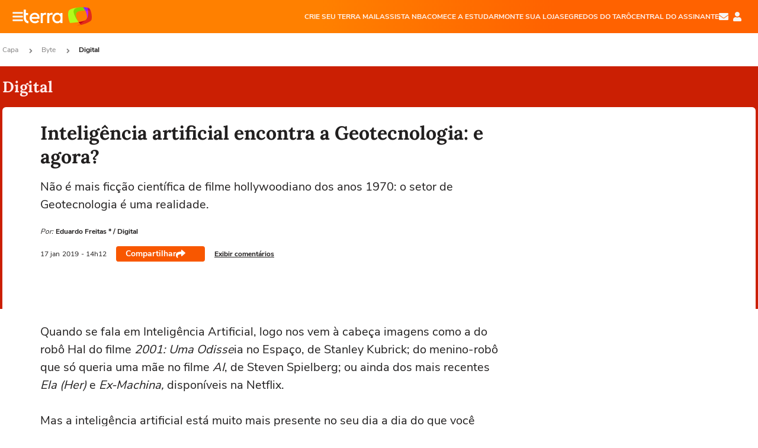

--- FILE ---
content_type: text/html; charset=utf-8
request_url: https://www.terra.com.br/noticias/tecnologia/digital/inteligencia-artificial-encontra-a-geotecnologia-e-agora,57ef504197aca190c544fa5377795c92bzr8adjk.html
body_size: 22023
content:
<!DOCTYPE html>




    



            
        


                                                    
                                                
    



<html lang="pt-BR" data-range="xlarge">
<head>
    <meta charset="utf-8" />
    <meta http-equiv="X-UA-Compatible" content="IE=edge">
    <meta name="description" content="Não é mais ficção científica de filme hollywoodiano dos anos 1970: o setor de Geotecnologia é uma realidade."/>
    <meta name="twitter:card" content="summary_large_image" />
    <meta name="twitter:site" content="@terra" />
    <meta name="twitter:description" content="Não é mais ficção científica de filme hollywoodiano dos anos 1970: o setor de Geotecnologia é uma realidade." />
    <meta name="twitter:dnt" content="on">
    <meta property="article:publisher" content="https://www.facebook.com/TerraBrasil" />
    <meta name="keywords" content="drone,AI,inteligência artificial" />
    <meta name="expires" content="never" />
    <meta http-equiv="default-style" content="text/css" />
    <meta name="viewport" content="width=device-width, initial-scale=1.0"/>
    <meta name="theme-color" content="#ff7212">
    <meta name="referrer" content="origin">
    <meta http-equiv="Content-Security-Policy" content="upgrade-insecure-requests">



    <meta property="fb:admins" content="1640032884" />
    <meta property="fb:app_id" content="319227784756907" />
    <meta property="og:site_name" content="Terra" />
    <meta property="og:title" content="Inteligência artificial encontra a Geotecnologia: e agora?" />
    <meta property="og:type" content="article" />
    <meta property="og:url" content="https://www.terra.com.br/noticias/tecnologia/digital/inteligencia-artificial-encontra-a-geotecnologia-e-agora,57ef504197aca190c544fa5377795c92bzr8adjk.html" />
    <meta property="og:description" content="Não é mais ficção científica de filme hollywoodiano dos anos 1970: o setor de Geotecnologia é uma realidade." />
    <meta property="og:category" content="Digital" />
    <meta property="article:author" content="digital">

        <meta name="publishdate" content="20190117161255" />
    
                <meta name="publish-date" content="2019-01-17T14:12:55Z" />
    
                            
    
    <meta property="og:image" content="https://p2.trrsf.com/image/fget/cf/1200/630/middle/images.terra.com/2019/01/17/geolocalizacao-abre.jpg"/>
    <meta property="image" content="https://p2.trrsf.com/image/fget/cf/1200/900/middle/images.terra.com/2019/01/17/geolocalizacao-abre.jpg">
    <meta property="og:image:width" content="1200"/>
    <meta property="og:image:height" content="630"/>

        <meta name="robots" content="max-image-preview:large">
    
    <title>Inteligência artificial encontra a Geotecnologia: e agora?</title>

    <link rel="image_src" href="https://p2.trrsf.com/image/fget/cf/1200/900/middle/images.terra.com/2019/01/17/geolocalizacao-abre.jpg" />
    <link rel="shortcut icon" type="image/x-icon" href="https://www.terra.com.br/globalSTATIC/fe/zaz-mod-t360-icons/svg/logos/terra-favicon-ventana.ico" />
    <link rel="manifest" href="https://www.terra.com.br/manifest-br.json">
    <meta name="apple-mobile-web-app-status-bar-style" content="default" />
<meta name="mobile-web-app-capable" content="yes" />
<link rel="apple-touch-icon" type="image/x-icon" href="https://s1.trrsf.com/fe/zaz-mod-t360-icons/svg/logos/terra-ventana-ios.png" />
<link href="https://s1.trrsf.com/update-1698692222/fe/zaz-mod-t360-icons/svg/logos/terra-ios2048x2732.png" sizes="2048x2732" rel="apple-touch-startup-image" />
<link href="https://s1.trrsf.com/update-1698692222/fe/zaz-mod-t360-icons/svg/logos/terra-ios1668x2224.png" sizes="1668x2224" rel="apple-touch-startup-image" />
<link href="https://s1.trrsf.com/update-1698692222/fe/zaz-mod-t360-icons/svg/logos/terra-ios1536x2048.png" sizes="1536x2048" rel="apple-touch-startup-image" />
<link href="https://s1.trrsf.com/update-1698692222/fe/zaz-mod-t360-icons/svg/logos/terra-ios1125x2436.png" sizes="1125x2436" rel="apple-touch-startup-image" />
<link href="https://s1.trrsf.com/update-1698692222/fe/zaz-mod-t360-icons/svg/logos/terra-ios1242x2208.png" sizes="1242x2208" rel="apple-touch-startup-image" />
<link href="https://s1.trrsf.com/update-1698692222/fe/zaz-mod-t360-icons/svg/logos/terra-ios750x1334.png" sizes="750x1334" rel="apple-touch-startup-image" />
<link href="https://s1.trrsf.com/update-1698692222/fe/zaz-mod-t360-icons/svg/logos/terra-ios640x1136.png" sizes="640x1136" rel="apple-touch-startup-image" />
<link rel="preconnect" href="https://p2.trrsf.com" crossorigin>
<link rel="preconnect" href="https://s1.trrsf.com" crossorigin>

    <link rel="preload" href="https://s1.trrsf.com/fe/zaz-ui-t360/_fonts/nunito-sans-v6-latin-regular.woff" as="font" type="font/woff" crossorigin>
    <link rel="preload" href="https://s1.trrsf.com/fe/zaz-ui-t360/_fonts/nunito-sans-v6-latin-700.woff" as="font" type="font/woff" crossorigin>
    <link rel="preload" href="https://s1.trrsf.com/fe/zaz-ui-t360/_fonts/lora-v20-latin-700.woff" as="font" type="font/woff" crossorigin>
    <link rel="preload" href="https://s1.trrsf.com/fe/zaz-ui-t360/_fonts/nunito-sans-v8-latin-900.woff" as="font" type="font/woff" crossorigin>

    

	<link rel="canonical" href="https://www.terra.com.br/noticias/tecnologia/digital/inteligencia-artificial-encontra-a-geotecnologia-e-agora,57ef504197aca190c544fa5377795c92bzr8adjk.html" />

    

    



	
	
    

			




    
<!-- INCLUDER -->












            

                        

    
    




        <link rel="preload" href="https://p2.trrsf.com/image/fget/cf/774/0/images.terra.com/2019/01/17/geolocalizacao-abre.jpg" as="image">

<link rel="preload" href="https://s1.trrsf.com/update-1755264309/fe/zaz-cerebro/prd/scripts/zaz.min.js" as="script">
<link rel="preload" href="https://s1.trrsf.com/update-1764773115/fe/zaz-mod-manager/mod-manager.min.js" as="script">
<style type="text/css" data-includerInjection="https://s1.trrsf.com/update-1731442236/fe/zaz-ui-t360/_css/fonts.min.css" >
@font-face{font-family:'Nunito Sans';font-display:optional;font-style:normal;font-weight:400;src:url(https://s1.trrsf.com/fe/zaz-ui-t360/_fonts/nunito-sans-v6-latin-regular.woff) format("woff"),url(https://s1.trrsf.com/fe/zaz-ui-t360/_fonts/nunito-sans-v6-latin-regular.ttf) format("truetype")}@font-face{font-family:'Nunito Sans';font-display:optional;font-style:normal;font-weight:700;src:url(https://s1.trrsf.com/fe/zaz-ui-t360/_fonts/nunito-sans-v6-latin-700.woff) format("woff"),url(https://s1.trrsf.com/fe/zaz-ui-t360/_fonts/nunito-sans-v6-latin-700.ttf) format("truetype")}@font-face{font-family:'Nunito Sans';font-display:optional;font-style:normal;font-weight:900;src:url(https://s1.trrsf.com/fe/zaz-ui-t360/_fonts/nunito-sans-v8-latin-900.woff) format("woff"),url(https://s1.trrsf.com/fe/zaz-ui-t360/_fonts/nunito-sans-v8-latin-900.ttf) format("truetype")}@font-face{font-family:Lora;font-display:optional;font-style:normal;font-weight:700;src:url(https://s1.trrsf.com/fe/zaz-ui-t360/_fonts/lora-v20-latin-700.woff) format("woff"),url(https://s1.trrsf.com/fe/zaz-ui-t360/_fonts/lora-v20-latin-700.ttf) format("truetype")}@font-face{font-family:'fallback sans-serif';src:local("Arial");ascent-override:101%;descent-override:35%;line-gap-override:0}@font-face{font-family:'fallback serif';src:local("Times New Roman");ascent-override:100%;descent-override:27%;line-gap-override:0}:root{--font-default-sans-serif:'Nunito Sans','fallback sans-serif';--font-default-serif:'Lora','fallback serif'}body,html{font-family:var(--font-default-sans-serif);background-color:var(--body-background-color)}
</style>
<link type="text/css" rel="stylesheet" href="https://s1.trrsf.com/update-1768488324/fe/zaz-ui-t360/_css/context.min.css"  />
<link type="text/css" rel="stylesheet" href="https://s1.trrsf.com/update-1769086508/fe/zaz-mod-t360-icons/_css/essential-solid.min.css"  />
<link type="text/css" rel="stylesheet" href="https://s1.trrsf.com/update-1761919509/fe/zaz-mod-t360-icons/_css/sizes.min.css"  />
<link type="text/css" rel="stylesheet" href="https://s1.trrsf.com/update-1769086508/fe/zaz-mod-t360-icons/_css/essential.min.css"  />
<link type="text/css" rel="stylesheet" href="https://s1.trrsf.com/update-1769086508/fe/zaz-mod-t360-icons/_css/portal-sva-solid.min.css"  />
<link type="text/css" rel="stylesheet" href="https://s1.trrsf.com/update-1767987310/fe/zaz-app-t360-cards/_css/theme-default.min.css"  />
<link type="text/css" rel="stylesheet" href="https://s1.trrsf.com/update-1769107521/fe/zaz-app-t360-navbar/_css/theme-default.min.css"  />
<link type="text/css" rel="stylesheet" href="https://s1.trrsf.com/update-1767706512/fe/zaz-ui-t360-content/_css/context.min.css"  />
<link type="text/css" rel="stylesheet" href="https://s1.trrsf.com/update-1731442128/fe/zaz-ui-t360-content/_css/carousel-list.min.css"  />
<script type="text/javascript" data-includerInjection="https://s1.trrsf.com/update-1755264309/fe/zaz-cerebro/prd/scripts/zaz.scope.min.js">
/*! zaz-cerebro - v1.7.6 - 15/08/2025 -- 1:17pm */
if(!window.zaz&&window.performance&&"function"==typeof window.performance.mark)try{window.performance.mark("ZAZ_CEREBRO_DEFINED")}catch(perfException){window.console&&"object"==typeof window.console&&("function"==typeof window.console.warn?window.console.warn("Error registering performance metric ZAZ_CEREBRO_DEFINED. "+perfException.message):"function"==typeof window.console.log&&window.console.error("[ZaZ Warning] Error registering performance metric ZAZ_CEREBRO_DEFINED. "+perfException.message))}!function(){"use strict";var environment,minified,q,eq,o;window.zaz||(window.zaz=(minified=!1,o={getQueue:function(){return q},getExtQueue:function(){return eq},use:function(fn,scope){return fn.scope=scope,q.push(fn),window.zaz},extend:function(name,fn){eq.push([name,fn])},status:"pre-build",options:{global:{}},version:"1.7.6",notSupported:!(eq=[]),fullyLoaded:!(q=[]),lastRevision:""}),window.zaz.environment=void 0)}();

</script><noscript><!-- behavior layer --></noscript>
<script type="text/javascript" data-includerInjection="https://s1.trrsf.com/update-1755264309/fe/zaz-cerebro/prd/scripts/range.inline.min.js">
/*! zaz-cerebro - v1.7.6 - 15/08/2025 -- 1:17pm */
!function(){"use strict";var zazViewport=window.innerWidth||document.documentElement.clientWidth||document.body.clientWidth,zazObjHTML=document.querySelector("html");zazViewport<768?zazObjHTML.setAttribute("data-range","small"):zazViewport<1024?zazObjHTML.setAttribute("data-range","medium"):zazViewport<1280?zazObjHTML.setAttribute("data-range","large"):1280<=zazViewport&&zazObjHTML.setAttribute("data-range","xlarge")}();

</script><noscript><!-- behavior layer --></noscript>
<script type="text/javascript"  src="https://s1.trrsf.com/update-1768488324/fe/zaz-ui-t360/_js/transition.min.js"></script><noscript>Script = https://s1.trrsf.com/update-1768488324/fe/zaz-ui-t360/_js/transition.min.js</noscript>
<script type="text/javascript" async="async" src="https://pagead2.googlesyndication.com/pagead/js/adsbygoogle.js?client=ca-pub-7059064278943417"></script><noscript>Script = https://pagead2.googlesyndication.com/pagead/js/adsbygoogle.js?client=ca-pub-7059064278943417</noscript>

<!-- // INCLUDER -->

    <!-- METRICS //-->
    <script type="text/javascript">
        var idItemMenu = 'tecn-digi';
        var tgmKey="";
									var terra_info_channel = 'br.noticias.tecnologia';var terra_info_channeldetail = 'digital';
					        var terra_info_id = "57ef504197aca190c544fa5377795c92bzr8adjk";
        var terra_info_service  = "PubCMSTerra";
        var terra_info_type  = "NOT";
        var terra_info_clssfctn = "novo_portal";
        var terra_info_pagetype = "content";
        var terra_stats_dvctype = "web";
        var terra_info_source = "digital";
        var terra_info_author = "eduardofreitas*";
        var terra_info_special_article = false;
                var terra_info_sponsored_content = false;
                                                                            
            var terra_source_type = "interno";
        
                var terra_info_customgroup = "";
        window.terraVersion = 'terra360';

        //Context
        window.trr = {};
        window.trr.contextData = {
            device : "web",
            lang : "pt-br",
            country : "br",
            domain : "terra.com.br",
            channelId : "e95b5e6769d5fdfbc0a3995895a6cd70p90brbb2",
            vgnID : "57ef504197aca190c544fa5377795c92bzr8adjk",
            coverChannelId: "20e07ef2795b2310VgnVCM3000009af154d0RCRD",
            idItemMenu: idItemMenu,
            socialreader : false,
            landingName : "noticias",
            coverTgmkey : "br.homepage.home",
                        menu : {
              id : idItemMenu,
                            media_service : "False"
            },
            liveTicker: {
                idItemMenu: idItemMenu,
                countryLive: "br" //new
            },
            contentPage: {
                    has_comments: true,
                    content_title: "Inteligência artificial encontra a Geotecnologia: e agora?",
                    adv_mediaService : "False",
                    adv_label: "publicidade",
                    open_image: "False",
                    showCover : true,
            },
            contentAdvLabel : "publicidade",
            summary: false
        }

        
        window.info_path = {
            channel: "byte",
            subchannel: "digital",
            channeldetail: "",
            breadcrumb: "byte.digital"
        };

    </script>
    <noscript><!-- Configurações de métricas --></noscript>

    <script type="text/javascript">
        // Ad Relevant Words
        window.adRelevantWords = ["netflix", "facebook", "youtube", "grupo", "whatsapp", "ameacas", "novas", "treinamento", "taxa", "atividades"]

        var hostNames = {
                "montador": 'montador-54744c6895-lq7xg',
                "croupier": 'montador-54744c6895-lq7xg',
                "includer": 'montador-54744c6895-lq7xg'
        };

        zaz.use(function(pkg){
                                    pkg.context.page.set('menu_contextual', false);
            pkg.context.page.set("country", "br");
            pkg.context.page.set("templateLayout", "content");
            pkg.context.page.set("templateType", "normal");
            pkg.context.page.set("comments","facebook");
            pkg.context.page.set("language", "pt-br");
            pkg.context.page.set("locale", "pt-BR");
            pkg.context.page.set("channel","content");
            pkg.context.page.set("channelPath", "Brasil.byte.digital");
            pkg.context.page.set("idItemMenu","tecn-digi");
            pkg.context.page.set("feedLive","feedLive");
            pkg.context.page.set("countryLive", "br");
            pkg.context.page.set("canonical_url","https://www.terra.com.br/noticias/tecnologia/digital/inteligencia-artificial-encontra-a-geotecnologia-e-agora,57ef504197aca190c544fa5377795c92bzr8adjk.html");
            pkg.context.page.set("loadAds",false);
            pkg.context.page.set("landingColor","noticias");
            pkg.context.page.set("abTest", "")
            pkg.context.page.set("paidContent", false);

                        pkg.context.page.set("mediaService", false);
            
            
            

            pkg.context.page.set("adsRefresh","false");
                            pkg.context.page.set("ticker", true);
				                        pkg.context.page.set("tgmkey", {
                'home' : 'br.homepage.home',
                'content' : '',
                'cabeceira' : '',
                'video' : 'br.x',
                'rodape' : { 'key': '', 'area': 'rodape' },
                'gallery' : { 'key': '', 'area': 'galeria' },
                'end' : { 'key': '', 'area': 'end' },
                'maisSobre' : { 'key': '', 'area': 'maissobre' },
                'contentShareSeal' : { 'key': '', 'area': 'patrocinio' }
            });
            pkg.context.platform.set("type", "web");
            pkg.context.browser.set('agentProfile','modern');
            pkg.context.page.set("channelID", "e95b5e6769d5fdfbc0a3995895a6cd70p90brbb2");
            pkg.context.page.set("vgnID", "57ef504197aca190c544fa5377795c92bzr8adjk");
            pkg.context.publisher.set("detail", "");
            pkg.context.publisher.set("env", "prd");
            pkg.context.publisher.set("id", "v7");
            pkg.context.publisher.set("template", "content");
            pkg.context.publisher.set("version", "1.0.0");
            pkg.context.page.set('showBarraSVA', true);
            pkg.context.page.set("showBarraSVAMob", true);
            pkg.context.page.set('rejectAdS0', true);
            pkg.context.page.set('X-Requested-With', "");
            pkg.context.page.set('hasGallery', false);

            
                                    pkg.context.page.set('datePublished', '2019-01-17T14:12:55-02:00');
            
                        pkg.context.page.set("channelTitle", "Digital");
                        pkg.context.publisher.set("channelUrl", "https://www.terra.com.br/noticias/tecnologia/digital/");

            var reject = [];
			reject.push("ad");

            
            pkg.context.page.set('appParams',{
                'app.navBar' : {reject: reject}
            });

            			                                pkg.context.page.set("breadCrumbIDs", ['20e07ef2795b2310VgnVCM3000009af154d0RCRD', 'b8443aca7323a310VgnVCM20000099cceb0aRCRD', 'e95b5e6769d5fdfbc0a3995895a6cd70p90brbb2']);
			        });
    </script>
    <noscript></noscript>
        <script type="application/ld+json">
    {
        "@context": "http://schema.org",
        "@type": "NewsArticle",
        "mainEntityOfPage": {
           "@type": "WebPage",
           "@id": "https://www.terra.com.br/noticias/tecnologia/digital/inteligencia-artificial-encontra-a-geotecnologia-e-agora,57ef504197aca190c544fa5377795c92bzr8adjk.html"
	    },
        "headline": "Inteligência artificial encontra a Geotecnologia: e agora?",
        "image": [
            "https://p2.trrsf.com/image/fget/cf/1200/900/middle/images.terra.com/2019/01/17/geolocalizacao-abre.jpg",
            "https://p2.trrsf.com/image/fget/cf/1200/1200/middle/images.terra.com/2019/01/17/geolocalizacao-abre.jpg",
            "https://p2.trrsf.com/image/fget/cf/1200/1600/middle/images.terra.com/2019/01/17/geolocalizacao-abre.jpg"
        ],
                    "datePublished": "2019-01-17T14:12:55-02:00",
        	        	        	                            "dateModified": "2019-01-17T14:12:55-02:00",
                "author": [
                                                                        {
                           "@type": "Person",
                            "name": "Eduardo Freitas *",
                            "url": "",
                            "image": ""
                        }
                                                                                ],
        "publisher": {
            "@type": "Organization",
            "name" : "Terra",
            "url" : "https://www.terra.com.br/",
            "logo": {
                "@type": "ImageObject",
                "url": "https://s1.trrsf.com/fe/zaz-mod-t360-icons/svg/logos/terra-4x3-com-borda.png",
                "height": 83,
                "width": 300
            }
        },
                                    "description": "Não é mais ficção científica de filme hollywoodiano dos anos 1970: o setor de Geotecnologia é uma realidade."
    }
    </script>
    
    
        <style type="text/css">
        .article__content--body .card-ad.card-ad-rect {
            display: none;
        }
    </style>
    

</head>
<body class="pt-BR " itemscope itemtype="http://schema.org/WebPage">
<!-- NIGHTMODE -->
    <script type="text/javascript">
    window.applyUserTheme = function(t) {
        document.documentElement.setAttribute('color-scheme', t);
        zaz.use(function(pkg){
            pkg.context.page.set('user_theme', t);
        });
    }
        
    function applyTheme () {
        var regexUserThemeCookie = /user_theme=(\w+)/.exec(document.cookie);
        var OSTheme = window.matchMedia('(prefers-color-scheme: dark)');
    
        if (regexUserThemeCookie) {
            switch (regexUserThemeCookie[1]) {
                case 'dark':
                    window.applyUserTheme('dark');
                    break;
                case 'light':
                    window.applyUserTheme('light');
                    break;
                case 'auto':
                    OSTheme.onchange = function(e) {
                        window.applyUserTheme(e.matches ? 'dark' : 'light');
                    }
                    window.applyUserTheme(OSTheme.matches ? 'dark' : 'light');
                    break;
            }
        } else {
            document.documentElement.setAttribute('color-scheme', 'light');
        }
    }

    if(document.prerendering) {
        document.addEventListener("prerenderingchange", function () {
            applyTheme();
        });
    } else {
        applyTheme();
    }

    var regexLoadAds = /load_ads=(\w+)/.exec(document.cookie);
    if(regexLoadAds && regexLoadAds[1] == 'false'){
        window.adsbygoogle = window.adsbygoogle || [];
        window.adsbygoogle.pauseAdRequests = 1;

        var css, style = document.createElement('style');
        var css = '.table-ad, .premium-hide-ad {display: none}';
        style.textContent = css;
        document.head.appendChild(style);

        zaz.use(function(pkg){
            pkg.context.page.set('loadAds', false);
        });
    }

    window.terraPremium = regexLoadAds && regexLoadAds[1] == 'false';
    window.__gamThreadYield = Math.random() >= 0.5;
</script>
<!-- ACCESSIBILITY -->
<ul class="accessibility-block" style="position: absolute; top: -99999px; left: 0;">
        <li><a href="#trr-ctn-general" tabindex="1">Ir ao conteúdo</a></li>
    </ul>
            





<div id="zaz-app-t360-navbar"
     class="zaz-app-t360-navbar  "
     data-active-module=""
     >
    <div class="navbar">
        <header class="navbar__content">
            <div class="navbar__ranges" color-scheme="dark">
                <div class="navbar__left">
                    <div class="navbar__left--menu icon-solid icon-20 icon-color-auto icon-bars"></div>
                    <a href="https://www.terra.com.br" class="navbar__left--logo icon ">Página principal</a>
                </div>
                <div class="navbar__right">
                                            
<nav class="navbar__sva">
    
            <ul class="navbar__sva--items">
                                                                                                
                        
                        <li>
                            <a href="https://servicos.terra.com.br/para-voce/terra-mail/?utm_source=portal-terra&utm_medium=espaco-fixo&utm_campaign=header-headerds&utm_content=lp&utm_term=terra-mail-b2c_pos-01&cdConvenio=CVTR00001907" target="_blank" data="{&#39;id&#39;: 423, &#39;parent&#39;: None, &#39;label&#39;: &#39;CRIE SEU TERRA MAIL&#39;, &#39;url&#39;: &#39;https://servicos.terra.com.br/para-voce/terra-mail/?utm_source=portal-terra&amp;utm_medium=espaco-fixo&amp;utm_campaign=header-headerds&amp;utm_content=lp&amp;utm_term=terra-mail-b2c_pos-01&amp;cdConvenio=CVTR00001907&#39;}" rel="noopener">
                                                                CRIE SEU TERRA MAIL
                            </a>
                        </li>
                                                                                                                                    
                        
                        <li>
                            <a href="https://servicos.terra.com.br/para-voce/nba-league-pass/?utm_source=portal-terra&utm_medium=espaco-fixo&utm_campaign=header-headerds&utm_content=lp&utm_term=nba_pos-02&cdConvenio=CVTR00001907" target="_blank" data="{&#39;id&#39;: 419, &#39;parent&#39;: None, &#39;label&#39;: &#39;ASSISTA NBA&#39;, &#39;url&#39;: &#39;https://servicos.terra.com.br/para-voce/nba-league-pass/?utm_source=portal-terra&amp;utm_medium=espaco-fixo&amp;utm_campaign=header-headerds&amp;utm_content=lp&amp;utm_term=nba_pos-02&amp;cdConvenio=CVTR00001907&#39;}" rel="noopener">
                                                                ASSISTA NBA
                            </a>
                        </li>
                                                                                                                                    
                        
                        <li>
                            <a href="https://servicos.terra.com.br/para-voce/cursos-online/?utm_source=portal-terra&utm_medium=espaco-fixo&utm_campaign=header-headerds&utm_content=lp&utm_term=cursos_pos-03&cdConvenio=CVTR00001907" target="_blank" data="{&#39;id&#39;: 421, &#39;parent&#39;: None, &#39;label&#39;: &#39;COMECE A ESTUDAR&#39;, &#39;url&#39;: &#39;https://servicos.terra.com.br/para-voce/cursos-online/?utm_source=portal-terra&amp;utm_medium=espaco-fixo&amp;utm_campaign=header-headerds&amp;utm_content=lp&amp;utm_term=cursos_pos-03&amp;cdConvenio=CVTR00001907&#39;}" rel="noopener">
                                                                COMECE A ESTUDAR
                            </a>
                        </li>
                                                                                                                                    
                        
                        <li>
                            <a href="https://servicos.terra.com.br/para-seu-negocio/loja-virtual/?utm_source=portal-terra&utm_medium=espaco-fixo&utm_campaign=header-headerds&utm_content=lp&utm_term=loja-virtual_pos-04&cdConvenio=CVTR00001907" target="_blank" data="{&#39;id&#39;: 422, &#39;parent&#39;: None, &#39;description&#39;: &#39;&lt;p class=&#34;text&#34;&gt;&amp;nbsp;&lt;/p&gt;\n\n&lt;div id=&#34;professor_prebid-root&#34;&gt;&amp;nbsp;&lt;/div&gt;\n&#39;, &#39;label&#39;: &#39;MONTE SUA LOJA&#39;, &#39;url&#39;: &#39;https://servicos.terra.com.br/para-seu-negocio/loja-virtual/?utm_source=portal-terra&amp;utm_medium=espaco-fixo&amp;utm_campaign=header-headerds&amp;utm_content=lp&amp;utm_term=loja-virtual_pos-04&amp;cdConvenio=CVTR00001907&#39;}" rel="noopener">
                                                                MONTE SUA LOJA
                            </a>
                        </li>
                                                                                                                                    
                        
                        <li>
                            <a href="https://servicos.terra.com.br/para-voce/cursos-online/terra-voce/curso-de-taro/?utm_source=portal-terra&utm_medium=espaco-fixo&utm_campaign=header-headerds&utm_content=lp&utm_term=curso-taro_pos-05&cdConvenio=CVTR00001907" target="_blank" data="{&#39;id&#39;: 2160, &#39;parent&#39;: None, &#39;label&#39;: &#39;SEGREDOS DO TARÔ&#39;, &#39;url&#39;: &#39;https://servicos.terra.com.br/para-voce/cursos-online/terra-voce/curso-de-taro/?utm_source=portal-terra&amp;utm_medium=espaco-fixo&amp;utm_campaign=header-headerds&amp;utm_content=lp&amp;utm_term=curso-taro_pos-05&amp;cdConvenio=CVTR00001907&#39;}" rel="noopener">
                                                                SEGREDOS DO TARÔ
                            </a>
                        </li>
                                                                                                                                    
                        
                        <li>
                            <a href="https://central.terra.com.br/login?next=http://central.terra.com.br/?utm_source=portal-terra&utm_medium=espaco-fixo&utm_campaign=header&utm_content=pg&utm_term=central-do-assinante_pos-06&cdConvenio=CVTR00001907" target="_blank" data="{&#39;id&#39;: 543, &#39;parent&#39;: None, &#39;label&#39;: &#39;Central do Assinante&#39;, &#39;url&#39;: &#39;https://central.terra.com.br/login?next=http://central.terra.com.br/?utm_source=portal-terra&amp;utm_medium=espaco-fixo&amp;utm_campaign=header&amp;utm_content=pg&amp;utm_term=central-do-assinante_pos-06&amp;cdConvenio=CVTR00001907&#39;}" rel="noopener">
                                                                Central do Assinante
                            </a>
                        </li>
                                                        </ul>
    </nav>                    
                    <div class="navbar__right--user-info">
                        <a href="https://mail.terra.com.br/?utm_source=portal-terra&utm_medium=home" rel="noopener" target="_blank" class="navbar__right--mail icon-solid icon-color-auto icon-16 icon-envelope" title="E-mail do Terra">E-mail</a>
                        <div class="navbar__right--user-area navbar__icon-size-auto">
                            <span class="icon-solid icon-color-auto icon-16 icon-user-account" title="Configurações da conta"></span>
                        </div>
                    </div>
                </div>

            </div>

                    </header>

        <div class="navbar__extension">
            
                    </div>

        <div class="navbar-modules-notifications"></div>
    </div>
    <div class="navbar-modules">
        <div class="navbar-modules__shadow"></div>
    </div>
</div>

<article class="article article_noticias   " id="article">
    
    
                
                    <ul class="breadcrumb " itemtype="http://schema.org/BreadcrumbList" itemscope>
                    <li itemprop="itemListElement" itemtype="http://schema.org/ListItem" itemscope>
                            <a itemprop="item" href="https://www.terra.com.br/">
                    <meta itemprop="name" content="Capa">
                    <meta itemprop="position" content="1">
                    Capa
                </a>
                                    <span class="icon icon-solid icon-12 icon-angle-right"></span>
                    </li>
                            <li itemprop="itemListElement" itemtype="http://schema.org/ListItem" itemscope>
                            <a itemprop="item" href="https://www.terra.com.br/byte/">
                    <meta itemprop="name" content="Byte">
                    <meta itemprop="position" content="2">
                    Byte
                </a>
                                    <span class="icon icon-solid icon-12 icon-angle-right"></span>
                    </li>
                            <li itemprop="itemListElement" itemtype="http://schema.org/ListItem" itemscope>
                            <a itemprop="item" href="https://www.terra.com.br/noticias/tecnologia/digital/">
                    <meta itemprop="name" content="Digital">
                    <meta itemprop="position" content="3">
                    Digital
                </a>
                                </li>
            </ul>    
                
<div itemprop="image" itemscope itemtype="https://schema.org/ImageObject">
    <meta itemprop="representativeOfPage" content="true">
    <meta itemprop="url" content="https://p2.trrsf.com/image/fget/cf/800/450/middle/images.terra.com/2019/01/17/geolocalizacao-abre.jpg">
    <meta itemprop="width" content="800">
    <meta itemprop="height" content="450">
</div>

<div class="article__header ">
    <div class="article__header__background--first bg-color-noticias "></div>
                    





<div class="app-t360-table__header-exclusive  ">
    <div class="app-t360-table__header-exclusive__container">
                        <h3 class="app-t360-table__header-exclusive__title color-secondary-noticias ">Digital</h3>
            </div>

    <div class="header-items">
                        
            </div>

    </div>    </div>    
    
    
    
            <div class="article__content-wrapper">
    <div class="article__content">
        <!-- COLUNA DA ESQUERDA -->
        <div class="article__content--left">
            <div class="article__header__content">
                                                                                                                                                            <div class="article__header__content__background article__header__content__background--left bg-color-noticias "></div>
                <div class="article__header__content__background article__header__content__background--right bg-color-noticias "></div>
                <div class="article__header__content--left ">
                    <div class="article__header__headline" itemprop="headline">
                                                <h1>Inteligência artificial encontra a Geotecnologia: e agora?</h1>
                                            </div>

                    
                                        <div class="article__header__subtitle" itemprop="description">
                        <h2>Não é mais ficção científica de filme hollywoodiano dos anos 1970: o setor de Geotecnologia é uma realidade.</h2>
                    </div>
                    
                         
<div class="article__header__author-wrapper " itemprop="author" itemscope itemtype="http://schema.org/Person">
    <ul class="article__header__author">
                                                                        <li class="article__header__author__item">
                                                <span class="article__header__author__item__is-partner ">Por:</span>
                                                                                    <span class="article__header__author__item__name" itemprop="name">Eduardo Freitas * / Digital</span>
                                                                        </li>
                                                        </ul>
</div>
                    <div class="article__header__info">
                                                                                                    <meta itemprop="datePublished" content="2019-01-17T14:12:55-02:00">

                                                                                                                                                <meta itemprop="dateModified" content="2019-01-17T14:12:55-02:00"/>
                                                <div class="article__header__info__datetime">
                                                                                                                                                                                                                
                                                                        
                                                                                                        
                                <!--// sem foto nao mobile //-->
                                <div class="date">
                                    <span class="day-month">17 jan</span>
                                    <span class="year">2019</span>
                                    <span class="time"> - 14h12</span>
                                </div>

                                                                                                                                                        </div>
                        <div class="t360-sharebar__wrapper">
                            <div class="t360-sharebar">
                                <span>Compartilhar</span>
                                <span class="icon icon-16 icon-share icon-color-white"></span>
                            </div>
                        </div>

                                                    <div class="article__header__info__comments">
                                <a href="#social-comments"><span>Exibir comentários</span></a>
                            </div>
                                            </div>

                </div>
                                                <div class="article__header__content--audima no-audima-ad">
                    <div class="article__header__content--audima__widget" id="audimaWidget"></div>
                                    </div>
            </div>
                        <!-- CONTEUDO DO ARTIGO -->
            <div class="article__content--body article__content--internal ">
                
                <p class="text">
	Quando se fala em Intelig&ecirc;ncia Artificial, logo nos vem &agrave; cabe&ccedil;a imagens como a do rob&ocirc; Hal do filme <em>2001: Uma Odisse</em>ia no Espa&ccedil;o, de Stanley Kubrick; do menino-rob&ocirc; que s&oacute; queria uma m&atilde;e no filme <em>AI</em>, de Steven Spielberg; ou ainda dos mais recentes <em>Ela (Her)</em> e <em>Ex-Machina, </em>dispon&iacute;veis na Netflix.
</p><p class="text">
	Mas a intelig&ecirc;ncia artificial est&aacute; muito mais presente no seu dia a dia do que voc&ecirc; imagina, atrav&eacute;s de sugest&otilde;es de buscas que voc&ecirc; recebe no Google, reconhecimento de rostos no Facebook ou dicas de novos filmes para assistir no YouTube. E no setor de Geotecnologia n&atilde;o seria diferente.
</p>
<div class="related-news">
<span class="related-news__title">Not&iacute;cias relacionadas</span>
<div class="related-news__list" data-area="related-content-inread" itemscope="" itemtype="http://schema.org/WebPage">
<a class="related-news__item related-news__link related-news__item-3" data-reason="ga" data-size="card-related-inread" data-source-name="Xataka" data-source-types="SRC,PRT" data-type="N" href="https://www.terra.com.br/byte/apos-forcarem-a-huawei-a-fabricar-tudo-sozinha-os-eua-agora-encaram-o-resultado-um-ecossistema-que-nao-depende-do-ocidente,d487a8b4fb5464a0ca13fd2cc5ab5e061sm92wnz.html" id="d487a8b4fb5464a0ca13fd2cc5ab5e061sm92wnz" itemprop="relatedLink" title="Ap&oacute;s for&ccedil;arem a Huawei a fabricar tudo sozinha, os EUA agora encaram o resultado: um ecossistema que n&atilde;o depende do Ocidente">
<img alt="Foto: Xataka" class="related-news__item--image related-news__item-3--image" height="101" src="https://p2.trrsf.com/image/fget/cf/201/101/smart/images.terra.com/2026/01/18/610814631-13662000.jpeg" srcset="https://p2.trrsf.com/image/fget/cf/402/202/smart/images.terra.com/2026/01/18/610814631-13662000.jpeg 2x" width="201"/>
<h6 class="related-news__item--text related-news__item--text-3">Ap&oacute;s for&ccedil;arem a Huawei a fabricar tudo sozinha, os EUA agora encaram o resultado: um ecossistema que n&atilde;o depende do Ocidente</h6>
</a>
<a class="related-news__item related-news__link related-news__item-3" data-reason="ga" data-size="card-related-inread" data-source-name="Xataka" data-source-types="SRC,PRT" data-type="N" href="https://www.terra.com.br/byte/caca-f-35-se-tornou-uma-dor-de-cabeca-para-os-paises-compradores-china-tem-um-substituto-para-oferecer,e1abae13e7e67a721bfb912f09f6722eeo5zh5ob.html" id="e1abae13e7e67a721bfb912f09f6722eeo5zh5ob" itemprop="relatedLink" title="Ca&ccedil;a F-35 se tornou uma dor de cabe&ccedil;a para os pa&iacute;ses compradores; China tem um substituto para oferecer">
<img alt="Foto: Xataka" class="related-news__item--image related-news__item-3--image" height="101" src="https://p2.trrsf.com/image/fget/cf/201/101/smart/images.terra.com/2026/01/18/839160336-13662000.jpeg" srcset="https://p2.trrsf.com/image/fget/cf/402/202/smart/images.terra.com/2026/01/18/839160336-13662000.jpeg 2x" width="201"/>
<h6 class="related-news__item--text related-news__item--text-3">Ca&ccedil;a F-35 se tornou uma dor de cabe&ccedil;a para os pa&iacute;ses compradores; China tem um substituto para oferecer</h6>
</a>
<a class="related-news__item related-news__link related-news__item-3" data-reason="ga" data-size="card-related-inread" data-source-name="Xataka" data-source-types="SRC,PRT" data-type="N" href="https://www.terra.com.br/byte/ciencia/caminhar-nao-e-exercicio-10-mil-passos-diarios-sao-inuteis-se-nao-forem-dados-corretamente,c5e0ea40a96372893c9c4b26d8ee7aafnpq4e0cz.html" id="c5e0ea40a96372893c9c4b26d8ee7aafnpq4e0cz" itemprop="relatedLink" title="Caminhar n&atilde;o &eacute; exerc&iacute;cio: 10 mil passos di&aacute;rios s&atilde;o in&uacute;teis se n&atilde;o forem dados corretamente">
<img alt="Foto: Xataka" class="related-news__item--image related-news__item-3--image" height="101" src="https://p2.trrsf.com/image/fget/cf/201/101/smart/images.terra.com/2026/01/18/139431601-13662000.jpeg" srcset="https://p2.trrsf.com/image/fget/cf/402/202/smart/images.terra.com/2026/01/18/139431601-13662000.jpeg 2x" width="201"/>
<h6 class="related-news__item--text related-news__item--text-3">Caminhar n&atilde;o &eacute; exerc&iacute;cio: 10 mil passos di&aacute;rios s&atilde;o in&uacute;teis se n&atilde;o forem dados corretamente</h6>
</a>
</div>
</div><div class="ad-video-inread" id="ad-video-inread"></div><p class="text">
	Na verdade, mesmo n&atilde;o sendo um tema t&atilde;o trivial, a Intelig&ecirc;ncia Artificial j&aacute; &eacute; algo at&eacute; mesmo &ldquo;antigo&rdquo; no setor, como por exemplo no uso de dados obtidos por sat&eacute;lites e redes neurais para classifica&ccedil;&atilde;o de imagens, na utiliza&ccedil;&atilde;o de drones em voo autom&aacute;tico para mapeamento de propriedades rurais e urbanas, dentre outras aplica&ccedil;&otilde;es onde algumas decis&otilde;es s&atilde;o tomadas por m&aacute;quinas e/ou equipamentos, aprendendo e melhorando a cada intera&ccedil;&atilde;o.
</p>
<style type="text/css">
    html[data-range='xlarge'] figure picture img.img-c228853b570af0dd5129c1826bdc0373zh8vle92 {
        width: 774px;
        height: 565px;
    }

                
    html[data-range='large'] figure picture img.img-c228853b570af0dd5129c1826bdc0373zh8vle92 {
        width: 548px;
        height: 400px;
    }

                
    html[data-range='small'] figure picture img.img-c228853b570af0dd5129c1826bdc0373zh8vle92,
    html[data-range='medium'] figure picture img.img-c228853b570af0dd5129c1826bdc0373zh8vle92 {
        width: 564px;
        height: 412px;
    }

    html[data-range='small'] .article__image-embed,
    html[data-range='medium'] .article__image-embed {
        width: 564px;
        margin: 0 auto 30px;
    }
</style>
<div class="article__image-embed " id="image_c228853b570af0dd5129c1826bdc0373zh8vle92">
<figure itemprop="associatedMedia image" itemscope="" itemtype="http://schema.org/ImageObject">
<meta content="true" itemprop="representativeOfPage"/>
<meta content="//p2.trrsf.com/image/fget/cf/940/0/images.terra.com/2019/01/17/geolocalizacao-abre.jpg" itemprop="url"/>
<meta content="800" itemprop="width"/>
<meta content="800" itemprop="height"/>
<picture>
<img alt="" class="img-c228853b570af0dd5129c1826bdc0373zh8vle92" height="565" src="//p2.trrsf.com/image/fget/cf/774/0/images.terra.com/2019/01/17/geolocalizacao-abre.jpg" srcset="//p2.trrsf.com/image/fget/cf/1548/0/images.terra.com/2019/01/17/geolocalizacao-abre.jpg 2x" title="Dose Media / Unsplash.com" width="774"/>
</picture>
<figcaption>
<div class="article__image-embed--info">
<small class="article__image-embed--info__copyright" itemprop="copyrightHolder">Foto: Dose Media / Unsplash.com</small>
</div>
</figcaption>
</figure>
</div><p class="text">
	Indo al&eacute;m da Intelig&ecirc;ncia Artificial, temos o Machine Learning e o Deep Learning, mas antes de avan&ccedil;armos neste assunto, &eacute; preciso entender como se d&aacute; a evolu&ccedil;&atilde;o de uma nova tecnologia e em que momento ela se torna uma inova&ccedil;&atilde;o disruptiva.
</p><p class="text">
	A Lei de Moore surgiu em 1965 atrav&eacute;s de um conceito estabelecido por Gordon Moore, presidente da Intel na &eacute;poca. Tal lei dizia que o poder de processamento dos computadores &ndash; e aqui podemos estender para a inform&aacute;tica em geral &ndash; dobraria a cada 18 meses.
</p><p class="text">
	At&eacute; hoje a Lei de Moore tem correspondido &agrave; realidade, com alguns ajustes, e isto pode ser extrapolado tamb&eacute;m para outras tecnologias, que no in&iacute;cio eram caras e dispon&iacute;veis para um pequeno grupo, mas &agrave; medida em que sua performance aumentou e seus custos diminu&iacute;ram, passaram a ser acess&iacute;veis a mais profissionais e empresas.
</p><p class="text">
	Os drones &ndash; com sua intelig&ecirc;ncia artificial embarcada &ndash; s&atilde;o um bom exemplo de evolu&ccedil;&atilde;o exponencial, pois antes de sua populariza&ccedil;&atilde;o tinham altos pre&ccedil;os e hoje t&ecirc;m uma rela&ccedil;&atilde;o custo x benef&iacute;cio muito vantajosa se levarmos em conta toda a tecnologia envolvida.
</p>
<div class="article__image-embed " id="image_cd6d4db7e2b134eaebf2fa2496ab9eaftdjx2vdh">
<figure itemprop="associatedMedia image" itemscope="" itemtype="http://schema.org/ImageObject">
<meta content="//p2.trrsf.com/image/fget/cf/940/0/images.terra.com/2019/01/17/geolocalizacao-int-machine-learning.jpg" itemprop="url"/>
<meta content="800" itemprop="width"/>
<meta content="800" itemprop="height"/>
<picture>
<img alt="" class="img-cd6d4db7e2b134eaebf2fa2496ab9eaftdjx2vdh" decoding="async" height="476" loading="lazy" src="//p2.trrsf.com/image/fget/cf/774/0/images.terra.com/2019/01/17/geolocalizacao-int-machine-learning.jpg" srcset="//p2.trrsf.com/image/fget/cf/1548/0/images.terra.com/2019/01/17/geolocalizacao-int-machine-learning.jpg 2x" title="Reprodu&ccedil;&atilde;o" width="774"/>
</picture>
<figcaption>
<div class="article__image-embed--info">
<small class="article__image-embed--info__copyright" itemprop="copyrightHolder">Foto: Reprodu&ccedil;&atilde;o</small>
</div>
</figcaption>
</figure>
</div><p class="text">
	Quando falamos em inova&ccedil;&atilde;o disruptiva, estamos falando em abandonar um processo antigo e, mais do que isso, torn&aacute;-lo obsoleto. E n&atilde;o apenas o processo, mas todo o modelo de neg&oacute;cios que o usava, afetando toda uma ind&uacute;stria, como por exemplo como ocorreu com o surgimento do Uber, AirBnb e WhatsApp.
</p><p class="text">
	Em suma, inova&ccedil;&atilde;o disruptiva &eacute; a inser&ccedil;&atilde;o de um produto ou servi&ccedil;o que cria um novo mercado e desestabiliza os concorrentes que antes o dominavam. Geralmente &eacute; algo mais simples, mais barato e automatizado ou algo capaz de atender um p&uacute;blico que antes n&atilde;o tinha acesso ao mercado. E a intelig&ecirc;ncia artificial &eacute; um dos maiores vetores para ocorrer a inova&ccedil;&atilde;o disruptiva em um setor&hellip;
</p><p class="text">
	Intelig&ecirc;ncia Artificial, Machine Learning e Deep Learning s&atilde;o vistos como amea&ccedil;as para algumas profiss&otilde;es, por trazerem automa&ccedil;&atilde;o de tarefas e gerarem mudan&ccedil;as radicais em formas tradicionais de trabalho. Por outro lado, podem e devem ser vistas por empreendedores como oportunidades justamente para gerar cortes de custos e aumento de produtividade.
</p><p class="text">
	O uso de drones com tecnologia RTK &ndash; por minimizar e em alguns casos at&eacute; mesmo eliminar a necessidade de pontos de apoio em campo &ndash; &eacute; um exemplo de tecnologia que possui um alto grau de robotiza&ccedil;&atilde;o e que pode eliminar postos de trabalho, mas por outro lado traz maior efic&aacute;cia e pode abrir novas frentes.
</p>
<div class="article__image-embed " id="image_02222ff137d708101f7e5f24dad0933c3tusx19i">
<figure itemprop="associatedMedia image" itemscope="" itemtype="http://schema.org/ImageObject">
<meta content="//p2.trrsf.com/image/fget/cf/940/0/images.terra.com/2019/01/17/geolocalizacao-int-infografico.png" itemprop="url"/>
<meta content="800" itemprop="width"/>
<meta content="800" itemprop="height"/>
<picture>
<img alt="" class="img-02222ff137d708101f7e5f24dad0933c3tusx19i" decoding="async" height="415" loading="lazy" src="//p2.trrsf.com/image/fget/cf/774/0/images.terra.com/2019/01/17/geolocalizacao-int-infografico.png" srcset="//p2.trrsf.com/image/fget/cf/1548/0/images.terra.com/2019/01/17/geolocalizacao-int-infografico.png 2x" title="Reprodu&ccedil;&atilde;o" width="774"/>
</picture>
<figcaption>
<div class="article__image-embed--info">
<small class="article__image-embed--info__copyright" itemprop="copyrightHolder">Foto: Reprodu&ccedil;&atilde;o</small>
</div>
</figcaption>
</figure>
</div><p class="text">
	Em rela&ccedil;&atilde;o aos conceitos, indo do conceito mais abrangente e antigo at&eacute; o mais espec&iacute;fico e recente, temos:
</p><p class="text">
	&bull; Intelig&ecirc;ncia Artificial &eacute; a capacidade das m&aacute;quinas de simular o pensamento humano, podendo aprender e evoluir com o tempo. Tecnologias que podem executar tarefas t&atilde;o bem &ndash; ou at&eacute; melhor &ndash; que humanos s&atilde;o chamadas de IA Limitadas;
</p><p class="text">
	&bull; J&aacute; o Machine Learning &ndash; ou Aprendizado de M&aacute;quina &ndash; &eacute; a possibilidade de coletar dados, aprender com eles e enfim encontrar padr&otilde;es escondidos nos dados, sem ser especificamente programado pra isto. Desta forma, ao inv&eacute;s do programador ter que implementar rotinas de software e instru&ccedil;&otilde;es para completar uma tarefa espec&iacute;fica, a m&aacute;quina &eacute; &ldquo;treinada&rdquo; e aprende como executar esta tarefa a partir de uma grande quantidade de dados;
</p><p class="text">
	&bull; Por sua vez, Deep Learning &eacute; uma evolu&ccedil;&atilde;o da intelig&ecirc;ncia artificial e do machine learning atrav&eacute;s de redes neurais com v&aacute;rias camadas &ndash; da&iacute; a origem da palavra &ldquo;deep&rdquo; &ndash; e treinamento atrav&eacute;s de imensas quantidades de dados e de intera&ccedil;&otilde;es. &Eacute; a habilidade de encontrar padr&otilde;es escondidos nos dados, simulando o pensamento humano. Hoje, por exemplo, o reconhecimento de imagens por m&aacute;quinas treinadas atrav&eacute;s de Deep Learning, em alguns cen&aacute;rios, possui taxa de acerto maior que a de humanos.
</p><p class="text">
	Nos &uacute;ltimos anos, a aplica&ccedil;&atilde;o de intelig&ecirc;ncia artificial, machine learning e deep learning avan&ccedil;ou muito, especialmente ap&oacute;s 2015, devido &agrave; imensa disponibilidade de dados e ao avan&ccedil;o das unidades de processamento. A Intelig&ecirc;ncia Artificial est&aacute; em constante desenvolvimento e, hoje, fala-se das IA Superinteligentes, uma tecnologia considerada melhor que os c&eacute;rebros humanos em praticamente todos os campos.
</p><p class="text">
	Veja como foi o DroneShow 2018, em S&atilde;o Paulo:
</p><p class="text">
<iframe allow="accelerometer; autoplay; encrypted-media; gyroscope; picture-in-picture" allowfullscreen="" class="player-embed-wrap" frameborder="0" height="315" src="https://www.youtube.com/embed/g6jwK2lXIt8" width="560"></iframe>
</p><p class="text">
	Nos setores de Geotecnologia e Drones, o avan&ccedil;o da intelig&ecirc;ncia artificial, machine learning e deep learning poder&aacute; gerar a inova&ccedil;&atilde;o disruptiva que trar&aacute; redu&ccedil;&atilde;o de custos e aumento de produtividade. O que pode ser preocupante para profissionais que trabalham em atividades repetitivas pode tamb&eacute;m ser uma oportunidade de neg&oacute;cios para os empreendedores do setor.
</p><p class="text">
<em>(*) Eduardo Freitas &eacute; engenheiro cart&oacute;grafo especializado em drones e coordenador da programa&ccedil;&atilde;o t&eacute;cnica dos eventos <a href="https://mundogeoconnect.com/2019/" target="_blank">MundoGEO Connect</a> e <a href="https://droneshowla.com/" target="_blank">DroneShow</a>.</em>
</p>

                                                
                
                            </div>

                        <div class="article__content--credit article__content--internal">
                                                                    
                                    <span class="article__content--credit__source"><img width="80" height="30" src="https://p2.trrsf.com/image/fget/sc/80/30/images.terra.com/2018/07/26/logotipo-digital-fonte.png" alt="Digital" loading="lazy" decoding="async" /></span>
                                            </div>
            
            <div class="t360-sharebar__wrapper">
                <div class="t360-sharebar">
                    <span>Compartilhar</span>
                    <span class="icon icon-16 icon-share icon-color-white"></span>
                </div>
            </div>

            

    <div class="t360-tags">
        <span class="t360-tags__text">TAGS</span>
        <div class="t360-tags__list">
                            <a class="color-noticias t360-tags__list--items" href="https://www.terra.com.br/noticias/tecnologia/digital/">Digital</a>
                            <a class="color-noticias t360-tags__list--items" href="https://www.terra.com.br/byte/">Byte</a>
                    </div>
    </div>

                                                                                                
                        <div id="article-sign-notifications-container" class="article__content--internal noticias"></div>
        </div>

                                        
    </div>
</div>
    </article>
                
        
                                                                
            
                
    <div itemprop="video" itemscope itemtype="http://schema.org/VideoObject" id="related-videos" class="related-videos bg-color-noticias  related-videos-no-margin">
        <meta itemprop="duration" content="PT30M9S"/>
        <meta itemprop="thumbnailUrl" content="https://p1.trrsf.com.br/image/fget/cf/648/0/images.terra.com/2026/01/20/ep-3-00_30_05_26-quadro004-qdy9rde267u9.jpg" />
        <meta itemprop="name" content="Líder com Líder: como a tecnologia está redefinindo o setor da saúde"/>
        <meta itemprop="uploadDate" content="2026-01-20T22:06:18"/>
        <meta itemprop="embedURL" content="https://www.terra.com.br/byte/negocios-e-ti/videos/lider-com-lider-como-a-tecnologia-esta-redefinindo-o-setor-da-saude,bbf8a91a43f2a2cd5cd8eabfc5be9913fd972720.html" />

        <div class="related-videos__content ">
            <div class="related-videos__content--left">
                <h5 class="related-videos__title color-secondary-noticias">Confira também:</h5>                
                                
                                    <div id="player-embed-bbf8a91a43f2a2cd5cd8eabfc5be9913fd972720" class="player-embed related-videos__content--left--video" data-id="bbf8a91a43f2a2cd5cd8eabfc5be9913fd972720">
                        <img loading="lazy" decoding="async" width="648" height="364" src="https://p1.trrsf.com.br/image/fget/cf/648/364/images.terra.com/2026/01/20/ep-3-00_30_05_26-quadro004-qdy9rde267u9.jpg" alt="Líder com Líder: como a tecnologia está redefinindo o setor da saúde">
                    </div>
                                        <a href="https://www.terra.com.br/byte/negocios-e-ti/" class="related-videos__content--left--cartola color-secondary-noticias">Negócios e TI</a>
                                        <a href="https://www.terra.com.br/byte/negocios-e-ti/videos/lider-com-lider-como-a-tecnologia-esta-redefinindo-o-setor-da-saude,bbf8a91a43f2a2cd5cd8eabfc5be9913fd972720.html" class="related-videos__content--left--title color-secondary-noticias"><span itemprop="description">Líder com Líder: como a tecnologia está redefinindo o setor da saúde</span></a>
                            </div>
            <div class="related-videos__content--right premium-hide-ad">
                            </div>
        </div>
    </div>

            
    
            


        

    
    
            <div class="table-news app-t360-user-table table-range-flex" data-type="NEWS" data-area-ad="3" data-area="USER-TABLE" data-position="3" id="table-app-t360-landing-table" data-id="1649793" data-app-name="app.t360.userTable" data-type-ad="STICK" data-path="user-table">
            <div class="table-base__header">
            <span class="table-base__header--title">Seu Terra</span>
        </div>
        <div class="table-base__skeleton">
                            <div class="table-base__skeleton--group">
                    <div class="table-base__skeleton--card"><hr></div>
                    <div class="table-base__skeleton--card"><hr></div>
                    <div class="table-base__skeleton--card"><hr></div>
                    <div class="table-base__skeleton--card"><hr></div>
                </div>
                <div class="table-base__skeleton--group">
                    <div class="table-base__skeleton--card"><hr></div>
                    <div class="table-base__skeleton--card"><hr></div>
                    <div class="table-base__skeleton--card"><hr></div>
                    <div class="table-base__skeleton--card"><hr></div>
                </div>
                <div class="table-base__skeleton--group">
                    <div class="table-base__skeleton--card table-base__skeleton--card-small"><hr></div>
                    <div class="table-base__skeleton--card table-base__skeleton--card-small"><hr></div>
                    <div class="table-base__skeleton--card table-base__skeleton--card-small"><hr></div>
                    <div class="table-base__skeleton--card table-base__skeleton--card-small"><hr></div>
                </div>
                    </div>
    </div>    
            
    
            <div class="t360-related-content table-range-flex" data-area="CONTENT-RELATEDNEWS-ML" data-content-type="relcont" data-area-ad="2">
    <div class="t360-related-content__header color-most-read">
        <h5 class="t360-related-content__header--title">Mais lidas</h5>
    </div>

    <div class="t360-related-content__most-read">
        <div class="t360-related-content__most-read--table--news-noad table-range-grid">
                                                                                                                                                    <div class="card t360-related-content__most-read--card" id="card-65bfeff3ce8090796824bb242fffce341baruvtg" data-type="N" data-tgmkey="None" data-reason-static="ga" data-source-name="Esporte News Mundo" data-source-types="SRC,PRT" data-channel-info="esportes.futebol.mirassol" title="Mirassol anuncia contratação de lateral ex-Corinthians e Cruzeiro" >
                    <div class="t360-related-content__most-read--header">
                        <span class="t360-related-content__most-read--header--number color-esportes">1</span>
                        <div class="t360-related-content__most-read--header--separator bg-color-secondary-esportes"></div>
                        <span class="t360-related-content__most-read--header--hat"><a class="color-esportes" href="https://www.terra.com.br/esportes/mirassol/">Mirassol</a></span>
                    </div>
                    <a href="https://www.terra.com.br/esportes/mirassol/mirassol-anuncia-contratacao-de-lateral-ex-corinthians-e-cruzeiro,65bfeff3ce8090796824bb242fffce341baruvtg.html" target="_top" class="t360-related-content__most-read--container">
                                                                                                                        <img loading="lazy" decoding="async" width="92" height="92" src="https://p2.trrsf.com/image/fget/cf/92/92/smart/images.terra.com/2026/01/20/1957744637-06.jpeg" srcset="https://p2.trrsf.com/image/fget/cf/184/184/smart/images.terra.com/2026/01/20/1957744637-06.jpeg 2x" alt="( Foto: Divulgação/Mirassol / Esporte News Mundo">
                                                                                                                                                                        <h6 class="t360-related-content__most-read--container--title">Mirassol anuncia contratação de lateral ex-Corinthians e Cruzeiro</h6>
                    </a>
                </div>
                                                                                                                                                    <div class="card t360-related-content__most-read--card" id="card-3cbb4edbf500690c4ee4998eedfc7720x0crl0w0" data-type="N" data-tgmkey="None" data-reason-static="ga" data-source-name="Esporte News Mundo" data-source-types="SRC,PRT" data-channel-info="esportes.futebol.campeonato-carioca" title="Flamengo vence o Vasco na estreia do time principal no Carioca" >
                    <div class="t360-related-content__most-read--header">
                        <span class="t360-related-content__most-read--header--number color-esportes">2</span>
                        <div class="t360-related-content__most-read--header--separator bg-color-secondary-esportes"></div>
                        <span class="t360-related-content__most-read--header--hat"><a class="color-esportes" href="https://www.terra.com.br/esportes/futebol/estaduais/campeonato-carioca/">Campeonato Carioca</a></span>
                    </div>
                    <a href="https://www.terra.com.br/esportes/futebol/estaduais/campeonato-carioca/flamengo-vence-o-vasco-na-estreia-do-time-principal-no-carioca,3cbb4edbf500690c4ee4998eedfc7720x0crl0w0.html" target="_top" class="t360-related-content__most-read--container">
                                                                                                                        <img loading="lazy" decoding="async" width="92" height="92" src="https://p2.trrsf.com/image/fget/cf/92/92/smart/images.terra.com/2026/01/22/101068235-55054647553a52efac785k.jpg" srcset="https://p2.trrsf.com/image/fget/cf/184/184/smart/images.terra.com/2026/01/22/101068235-55054647553a52efac785k.jpg 2x" alt="Foto: Gilvan de Souza/Flamengo / Esporte News Mundo">
                                                                                                            <h6 class="t360-related-content__most-read--container--title">Flamengo vence o Vasco na estreia do time principal no Carioca</h6>
                    </a>
                </div>
                                                                                                                                                    <div class="card t360-related-content__most-read--card" id="card-98f2cb32a048e73e4a45081b37b1666efcckqjbl" data-type="N" data-tgmkey="None" data-reason-static="ga" data-source-name="BBC News Brasil" data-source-types="SRC" data-channel-info="economia" title="Ex-assessor de Trump diz que ameaças à Groenlândia podem ser &#39;tática de negociação&#39;" >
                    <div class="t360-related-content__most-read--header">
                        <span class="t360-related-content__most-read--header--number color-economia">3</span>
                        <div class="t360-related-content__most-read--header--separator bg-color-secondary-economia"></div>
                        <span class="t360-related-content__most-read--header--hat"><a class="color-economia" href="https://www.terra.com.br/economia/">Economia</a></span>
                    </div>
                    <a href="https://www.terra.com.br/economia/ex-assessor-de-trump-diz-que-ameacas-a-groenlandia-podem-ser-tatica-de-negociacao,98f2cb32a048e73e4a45081b37b1666efcckqjbl.html" target="_top" class="t360-related-content__most-read--container">
                                                                                                                        <img loading="lazy" decoding="async" width="92" height="92" src="https://p2.trrsf.com/image/fget/cf/92/92/smart/images.terra.com/2026/01/20/658713584-e3414ab0-f593-11f0-b473-fb6bbf2283f0.jpg" srcset="https://p2.trrsf.com/image/fget/cf/184/184/smart/images.terra.com/2026/01/20/658713584-e3414ab0-f593-11f0-b473-fb6bbf2283f0.jpg 2x" alt="Gary Cohn foi um dos principais assessores econômicos de Trump em seu primeiro mandato Foto: Getty Images / BBC News Brasil">
                                                                                                                                                                        <h6 class="t360-related-content__most-read--container--title">Ex-assessor de Trump diz que ameaças à Groenlândia podem ser &#39;tática de negociação&#39;</h6>
                    </a>
                </div>
                                                                                                                                                    <div class="card t360-related-content__most-read--card" id="card-3dba9e7083e5dca51be56f499d0afdc674znt1qp" data-type="N" data-tgmkey="None" data-reason-static="ga" data-source-name="Guia da Cozinha" data-source-types="PRT" data-channel-info="vidaeestilo.degusta.receitas" title="Batata recheada na travessa: acompanhamento cremoso e fácil" >
                    <div class="t360-related-content__most-read--header">
                        <span class="t360-related-content__most-read--header--number color-degusta">4</span>
                        <div class="t360-related-content__most-read--header--separator bg-color-secondary-degusta"></div>
                        <span class="t360-related-content__most-read--header--hat"><a class="color-degusta" href="https://www.terra.com.br/vida-e-estilo/degusta/receitas/">Receitas</a></span>
                    </div>
                    <a href="https://www.terra.com.br/vida-e-estilo/degusta/receitas/batata-recheada-na-travessa-acompanhamento-cremoso-e-facil,3dba9e7083e5dca51be56f499d0afdc674znt1qp.html" target="_top" class="t360-related-content__most-read--container">
                                                                                                                        <img loading="lazy" decoding="async" width="92" height="92" src="https://p2.trrsf.com/image/fget/cf/92/92/smart/images.terra.com/2026/01/19/481403890-batata-recheada.jpg" srcset="https://p2.trrsf.com/image/fget/cf/184/184/smart/images.terra.com/2026/01/19/481403890-batata-recheada.jpg 2x" alt="Foto: Guia da Cozinha">
                                                                                                            <h6 class="t360-related-content__most-read--container--title">Batata recheada na travessa: acompanhamento cremoso e fácil</h6>
                    </a>
                </div>
                                                                                                                                                    <div class="card t360-related-content__most-read--card" id="card-f261484564c140f55580b24051ee7841o81ueuix" data-type="N" data-tgmkey="None" data-reason-static="ga" data-source-name="Estadão" data-source-types="SRC" data-channel-info="noticias.brasil.cidades" title="Corpo de idosa desaparecida há mais de um mês é encontrado dentro de poço no interior de SP" >
                    <div class="t360-related-content__most-read--header">
                        <span class="t360-related-content__most-read--header--number color-noticias">5</span>
                        <div class="t360-related-content__most-read--header--separator bg-color-secondary-noticias"></div>
                        <span class="t360-related-content__most-read--header--hat"><a class="color-noticias" href="https://www.terra.com.br/noticias/brasil/cidades/">Cidades</a></span>
                    </div>
                    <a href="https://www.terra.com.br/noticias/brasil/cidades/corpo-de-idosa-desaparecida-ha-mais-de-um-mes-e-encontrado-dentro-de-poco-no-interior-de-sp,f261484564c140f55580b24051ee7841o81ueuix.html" target="_top" class="t360-related-content__most-read--container">
                                                                                                                                                                <h6 class="t360-related-content__most-read--container--title">Corpo de idosa desaparecida há mais de um mês é encontrado dentro de poço no interior de SP</h6>
                    </a>
                </div>
                                                                                                                                                    <div class="card t360-related-content__most-read--card" id="card-67ebce5c71f5cfdceecf287e4f4cd5e67kfbpw48" data-type="N" data-tgmkey="None" data-reason-static="ga" data-source-name="Estadão" data-source-types="SRC" data-channel-info="noticias.brasil.politica" title="Toffoli fora do caso Master? Em 26 anos, o STF não afastou nenhum ministro de caso" >
                    <div class="t360-related-content__most-read--header">
                        <span class="t360-related-content__most-read--header--number color-noticias">6</span>
                        <div class="t360-related-content__most-read--header--separator bg-color-secondary-noticias"></div>
                        <span class="t360-related-content__most-read--header--hat"><a class="color-noticias" href="https://www.terra.com.br/noticias/brasil/politica/">Política</a></span>
                    </div>
                    <a href="https://www.terra.com.br/noticias/brasil/politica/toffoli-fora-do-caso-master-em-26-anos-o-stf-nao-afastou-nenhum-ministro-de-caso,67ebce5c71f5cfdceecf287e4f4cd5e67kfbpw48.html" target="_top" class="t360-related-content__most-read--container">
                                                                                                                        <img loading="lazy" decoding="async" width="92" height="92" src="https://p2.trrsf.com/image/fget/cf/92/92/smart/images.terra.com/2026/01/20/686188682-clo2gac3irewnozcvaivx2dsna.jpg" srcset="https://p2.trrsf.com/image/fget/cf/184/184/smart/images.terra.com/2026/01/20/686188682-clo2gac3irewnozcvaivx2dsna.jpg 2x" alt="O ministro Dias Toffoli é relator do STF do processo sobre fraudes no Banco Master, comandado por Danielo Vorcaro Foto: Fábio Vieira/Estadão e Wilton / Estadão">
                                                                                                            <h6 class="t360-related-content__most-read--container--title">Toffoli fora do caso Master? Em 26 anos, o STF não afastou nenhum ministro de caso</h6>
                    </a>
                </div>
                                                                                                                                                    <div class="card t360-related-content__most-read--card" id="card-cb6b98eebcbd32864cf6f290bf5b968cfffl8xdk" data-type="N" data-tgmkey="None" data-reason-static="ga" data-source-name="Xataka" data-source-types="SRC,PRT" data-channel-info="planeta" title="Pelo bem da sua casa, livre-se destas 3 plantas: elas funcionam como um ímã para escorpiões" >
                    <div class="t360-related-content__most-read--header">
                        <span class="t360-related-content__most-read--header--number color-planeta">7</span>
                        <div class="t360-related-content__most-read--header--separator bg-color-secondary-planeta"></div>
                        <span class="t360-related-content__most-read--header--hat"><a class="color-planeta" href="https://www.terra.com.br/planeta/">Planeta</a></span>
                    </div>
                    <a href="https://www.terra.com.br/planeta/pelo-bem-da-sua-casa-livre-se-destas-3-plantas-elas-funcionam-como-um-ima-para-escorpioes,cb6b98eebcbd32864cf6f290bf5b968cfffl8xdk.html" target="_top" class="t360-related-content__most-read--container">
                                                                                                                        <img loading="lazy" decoding="async" width="92" height="92" src="https://p2.trrsf.com/image/fget/cf/92/92/smart/images.terra.com/2026/01/22/1297959084-13662000.jpeg" srcset="https://p2.trrsf.com/image/fget/cf/184/184/smart/images.terra.com/2026/01/22/1297959084-13662000.jpeg 2x" alt="Foto: Xataka">
                                                                                                            <h6 class="t360-related-content__most-read--container--title">Pelo bem da sua casa, livre-se destas 3 plantas: elas funcionam como um ímã para escorpiões</h6>
                    </a>
                </div>
                                                                                                                                                    <div class="card t360-related-content__most-read--card" id="card-4882b68be9196310a267e643b0fc7447944e9kjy" data-type="N" data-tgmkey="None" data-reason-static="ga" data-source-name="Contigo" data-source-types="SRC,PRT" data-channel-info="diversao.tv.novelas" title="&#39;Três Graças&#39;: Ferette arma prisão e Zenilda desmascara o marido" >
                    <div class="t360-related-content__most-read--header">
                        <span class="t360-related-content__most-read--header--number color-diversao">8</span>
                        <div class="t360-related-content__most-read--header--separator bg-color-secondary-diversao"></div>
                        <span class="t360-related-content__most-read--header--hat"><a class="color-diversao" href="https://www.terra.com.br/diversao/tv/novelas/">Novelas</a></span>
                    </div>
                    <a href="https://www.terra.com.br/diversao/tv/novelas/tres-gracas-ferette-arma-prisao-e-zenilda-desmascara-o-marido,4882b68be9196310a267e643b0fc7447944e9kjy.html" target="_top" class="t360-related-content__most-read--container">
                                                                                                                        <img loading="lazy" decoding="async" width="92" height="92" src="https://p2.trrsf.com/image/fget/cf/92/92/smart/images.terra.com/2026/01/19/1720927144-ferette-murilo-benicio-e-zenilda-andreia-horta-de-tres-gracas.jpg" srcset="https://p2.trrsf.com/image/fget/cf/184/184/smart/images.terra.com/2026/01/19/1720927144-ferette-murilo-benicio-e-zenilda-andreia-horta-de-tres-gracas.jpg 2x" alt="Ferette (Murilo Benício) e Zenilda (Andréia Horta) de Três Graças (Reprodução/TV Globo) Foto: Contigo">
                                                                                                            <h6 class="t360-related-content__most-read--container--title">&#39;Três Graças&#39;: Ferette arma prisão e Zenilda desmascara o marido</h6>
                    </a>
                </div>
                                                                                                                                                    <div class="card t360-related-content__most-read--card" id="card-56fef8965a5b6f36e7591338be969cb6qdmmlog2" data-type="N" data-tgmkey="None" data-reason-static="ga" data-source-name="Jogada10" data-source-types="SRC,PRT" data-channel-info="esportes.futebol.flamengo" title="Flamengo x Vasco: onde assistir, escalações e arbitragem" >
                    <div class="t360-related-content__most-read--header">
                        <span class="t360-related-content__most-read--header--number color-esportes">9</span>
                        <div class="t360-related-content__most-read--header--separator bg-color-secondary-esportes"></div>
                        <span class="t360-related-content__most-read--header--hat"><a class="color-esportes" href="https://www.terra.com.br/esportes/flamengo/">Flamengo</a></span>
                    </div>
                    <a href="https://www.terra.com.br/esportes/flamengo/flamengo-x-vasco-onde-assistir-escalacoes-e-arbitragem,56fef8965a5b6f36e7591338be969cb6qdmmlog2.html" target="_top" class="t360-related-content__most-read--container">
                                                                                                                        <img loading="lazy" decoding="async" width="92" height="92" src="https://p2.trrsf.com/image/fget/cf/92/92/smart/images.terra.com/2026/01/20/1976673055-flaxvascar26-610x400.jpg" srcset="https://p2.trrsf.com/image/fget/cf/184/184/smart/images.terra.com/2026/01/20/1976673055-flaxvascar26-610x400.jpg 2x" alt="Filipe Luís fará a sua estreia em 2026. O Flamengo estava sendo comandado por Bruno Pivetti, técnico do Sub-20. Fotos: Gilvan de Souza/Flamengo Foto: Jogada10">
                                                                                                                                                                                                                                    <h6 class="t360-related-content__most-read--container--title">Flamengo x Vasco: onde assistir, escalações e arbitragem</h6>
                    </a>
                </div>
                                                                                                                                                    <div class="card t360-related-content__most-read--card" id="card-6a1a1435bdfdd88476b7b780b6a2e54dkiy1d122" data-type="N" data-tgmkey="None" data-reason-static="ga" data-source-name="Purepeople" data-source-types="SRC,PRT" data-channel-info="diversao.gente" title="Fratura e dente perdido: fora do &#39;BBB 26&#39;, Henri Castelli recorre para receber indenização quase 8 vezes maior após agressão em pré-réveillon" >
                    <div class="t360-related-content__most-read--header">
                        <span class="t360-related-content__most-read--header--number color-diversao">10</span>
                        <div class="t360-related-content__most-read--header--separator bg-color-secondary-diversao"></div>
                        <span class="t360-related-content__most-read--header--hat"><a class="color-diversao" href="https://www.terra.com.br/diversao/gente/">Famosos</a></span>
                    </div>
                    <a href="https://www.terra.com.br/diversao/gente/fratura-e-dente-perdido-fora-do-bbb-26-henri-castelli-recorre-para-receber-indenizacao-quase-8-vezes-maior-apos-agressao-em-pre-reveillon,6a1a1435bdfdd88476b7b780b6a2e54dkiy1d122.html" target="_top" class="t360-related-content__most-read--container">
                                                                                                                        <img loading="lazy" decoding="async" width="92" height="92" src="https://p2.trrsf.com/image/fget/cf/92/92/smart/images.terra.com/2026/01/19/1893325577-3d833ca9f835dbe4-1400x823-1.jpg" srcset="https://p2.trrsf.com/image/fget/cf/184/184/smart/images.terra.com/2026/01/19/1893325577-3d833ca9f835dbe4-1400x823-1.jpg 2x" alt="Fratura e dente perdido: fora do BBB 26, Henri Castelli quer indenização quase 8 vezes maior após agressão no pré-réveillon 2021. Foto: Divulgação/TV Globo / Purepeople">
                                                                                                            <h6 class="t360-related-content__most-read--container--title">Fratura e dente perdido: fora do &#39;BBB 26&#39;, Henri Castelli recorre para receber indenização quase 8 vezes maior após agressão em pré-réveillon</h6>
                    </a>
                </div>
                                                                                                                                                    <div class="card t360-related-content__most-read--card" id="card-4a447fbeb1d6f539b6a0c23165bf41fc0iw3mqca" data-type="N" data-tgmkey="None" data-reason-static="ga" data-source-name="Estadão" data-source-types="SRC" data-channel-info="diversao.musica" title="Guilherme Arantes: &#39;Penso que ainda posso me tornar um songwriter mundial&#39;" >
                    <div class="t360-related-content__most-read--header">
                        <span class="t360-related-content__most-read--header--number color-diversao">11</span>
                        <div class="t360-related-content__most-read--header--separator bg-color-secondary-diversao"></div>
                        <span class="t360-related-content__most-read--header--hat"><a class="color-diversao" href="https://www.terra.com.br/diversao/musica/">Música</a></span>
                    </div>
                    <a href="https://www.terra.com.br/diversao/musica/guilherme-arantes-penso-que-ainda-posso-me-tornar-um-songwriter-mundial,4a447fbeb1d6f539b6a0c23165bf41fc0iw3mqca.html" target="_top" class="t360-related-content__most-read--container">
                                                                                                                                                                                    <img loading="lazy" decoding="async" width="92" height="92" src="https://p2.trrsf.com/image/fget/cf/92/92/smart/images.terra.com/2026/01/21/guilherme_arantes-1jicuc37vgxfd.PNG" srcset="https://p2.trrsf.com/image/fget/cf/184/184/smart/images.terra.com/2026/01/21/guilherme_arantes-1jicuc37vgxfd.PNG 2x" alt="Guilherme Arantes comemora 50 anos de carreira Foto: Vania Toledo/Divulgação">
                                                                                                            <h6 class="t360-related-content__most-read--container--title">Guilherme Arantes: &#39;Penso que ainda posso me tornar um songwriter mundial&#39;</h6>
                    </a>
                </div>
                                                                                                                                                    <div class="card t360-related-content__most-read--card" id="card-231a66d124554da4564872b9cb44bd992gyrubji" data-type="N" data-tgmkey="None" data-reason-static="ga" data-source-name="Sala de TV" data-source-types="SRC" data-channel-info="diversao.gente" title="Encurtar as pernas, implantar terceiro seio, mudar região íntima: a obsessão dos famosos pelo corpo" >
                    <div class="t360-related-content__most-read--header">
                        <span class="t360-related-content__most-read--header--number color-diversao">12</span>
                        <div class="t360-related-content__most-read--header--separator bg-color-secondary-diversao"></div>
                        <span class="t360-related-content__most-read--header--hat"><a class="color-diversao" href="https://www.terra.com.br/diversao/gente/">Famosos</a></span>
                    </div>
                    <a href="https://www.terra.com.br/diversao/gente/encurtar-as-pernas-implantar-terceiro-seio-mudar-regiao-intima-a-obsessao-dos-famosos-pelo-corpo,231a66d124554da4564872b9cb44bd992gyrubji.html" target="_top" class="t360-related-content__most-read--container">
                                                                                                                                                                                                                                                <img loading="lazy" decoding="async" width="92" height="92" src="https://p2.trrsf.com/image/fget/cf/92/92/smart/images.terra.com/2026/01/18/ricomelquiadesplastica-sl8x8ip0uywk.jpg" srcset="https://p2.trrsf.com/image/fget/cf/184/184/smart/images.terra.com/2026/01/18/ricomelquiadesplastica-sl8x8ip0uywk.jpg 2x" alt="Rico Melquíades já modificou várias partes do corpo após sofrer cruel pressão sobre a aparência Foto: Reprodução">
                                                                                                                                                                        <h6 class="t360-related-content__most-read--container--title">Encurtar as pernas, implantar terceiro seio, mudar região íntima: a obsessão dos famosos pelo corpo</h6>
                    </a>
                </div>
                                </div>
    </div>
</div>
    
    <div class="t360-related-content table-range-flex" data-area="CONTENT-RELATEDNEWS-U" data-content-type="relcont" data-area-ad="3">
    <div class="t360-related-content__header">
        <h5 class="t360-related-content__header--title">Últimas notícias</h5>
    </div>
    <div class="t360-related-content--table table-range-grid">
        
                
                                                            
                                                                                        
                    
                                                                            
            
        <div class="card card-news card-h card-has-image" id="card-1b5c24653018d810eb2610c5ccccc2dc2lnz5sxg" data-type="N" data-size="card-horizontal" data-tgmkey="None" data-reason-static="u" data-source-name="Digital" data-source-types="SRC,PRT" data-channel-info="" title="Servidores alugados são a nova &#34;arma&#34; dos ataques a sites" >
                            <div class="card-news__image">
                    <a href="https://www.terra.com.br/noticias/tecnologia/digital/servidores-alugados-sao-a-nova-arma-dos-ataques-a-sites,1b5c24653018d810eb2610c5ccccc2dc2lnz5sxg.html" target="_top">
                        <img loading="lazy" decoding="async" width="306" height="168" src="https://p2.trrsf.com/image/fget/cf/306/168/smart/images.terra.com/2019/02/13/ddos-abre.jpg" srcset="https://p2.trrsf.com/image/fget/cf/612/336/smart/images.terra.com/2019/02/13/ddos-abre.jpg 2x" alt="Servidores alugados são a nova &#34;arma&#34; dos ataques a sites">
                    </a>
                </div>
            
            <div class="card-news__text">
                <div class="card-news__text--container">
                    <span><a href="https://www.terra.com.br/noticias/tecnologia/digital/" class="card-news__text--hat color-noticias">Digital</a></span>
                </div>
                                    <h6><a class="card-news__text--title main-url" href="https://www.terra.com.br/noticias/tecnologia/digital/servidores-alugados-sao-a-nova-arma-dos-ataques-a-sites,1b5c24653018d810eb2610c5ccccc2dc2lnz5sxg.html" target="_top">Servidores alugados são a nova &#34;arma&#34; dos ataques a sites</a></h6>
                            </div>
        </div>
        
                
                                                            
                                                                                        
                    
                                                                            
            
        <div class="card card-news card-h card-has-image" id="card-e79a013d827e46ca8c2774ecccb54d49vkv7aik1" data-type="N" data-size="card-horizontal" data-tgmkey="None" data-reason-static="u" data-source-name="Digital" data-source-types="SRC,PRT" data-channel-info="" title="Armazenamento e memória: os segredo da Inteligência Artificial" >
                            <div class="card-news__image">
                    <a href="https://www.terra.com.br/noticias/tecnologia/digital/armazenamento-e-memoria-os-segredo-da-inteligencia-artificial,e79a013d827e46ca8c2774ecccb54d49vkv7aik1.html" target="_top">
                        <img loading="lazy" decoding="async" width="306" height="168" src="https://p2.trrsf.com/image/fget/cf/306/168/smart/images.terra.com/2019/02/13/inteligencia-artificial-abre.jpg" srcset="https://p2.trrsf.com/image/fget/cf/612/336/smart/images.terra.com/2019/02/13/inteligencia-artificial-abre.jpg 2x" alt="Armazenamento e memória: os segredo da Inteligência Artificial">
                    </a>
                </div>
            
            <div class="card-news__text">
                <div class="card-news__text--container">
                    <span><a href="https://www.terra.com.br/noticias/tecnologia/digital/" class="card-news__text--hat color-noticias">Digital</a></span>
                </div>
                                    <h6><a class="card-news__text--title main-url" href="https://www.terra.com.br/noticias/tecnologia/digital/armazenamento-e-memoria-os-segredo-da-inteligencia-artificial,e79a013d827e46ca8c2774ecccb54d49vkv7aik1.html" target="_top">Armazenamento e memória: os segredo da Inteligência Artificial</a></h6>
                            </div>
        </div>
        
                
                                                            
                                                                                        
                    
                                                                            
            
        <div class="card card-news card-h card-has-image" id="card-4713b46bd0ae723e2e09351f9b2981ad9l7mmvjt" data-type="N" data-size="card-horizontal" data-tgmkey="None" data-reason-static="u" data-source-name="Digital" data-source-types="SRC,PRT" data-channel-info="" title="App transforma celular em controle remoto com Chromecast" >
                            <div class="card-news__image">
                    <a href="https://www.terra.com.br/noticias/tecnologia/digital/app-transforma-celular-em-controle-remoto-com-chromecast,4713b46bd0ae723e2e09351f9b2981ad9l7mmvjt.html" target="_top">
                        <img loading="lazy" decoding="async" width="306" height="168" src="https://p2.trrsf.com/image/fget/cf/306/168/smart/images.terra.com/2019/02/11/nero-streaming-abre.jpg" srcset="https://p2.trrsf.com/image/fget/cf/612/336/smart/images.terra.com/2019/02/11/nero-streaming-abre.jpg 2x" alt="App transforma celular em controle remoto com Chromecast">
                    </a>
                </div>
            
            <div class="card-news__text">
                <div class="card-news__text--container">
                    <span><a href="https://www.terra.com.br/noticias/tecnologia/digital/" class="card-news__text--hat color-noticias">Digital</a></span>
                </div>
                                    <h6><a class="card-news__text--title main-url" href="https://www.terra.com.br/noticias/tecnologia/digital/app-transforma-celular-em-controle-remoto-com-chromecast,4713b46bd0ae723e2e09351f9b2981ad9l7mmvjt.html" target="_top">App transforma celular em controle remoto com Chromecast</a></h6>
                            </div>
        </div>
        
                
                                                            
                                                                                        
                    
                                                                            
            
        <div class="card card-news card-h card-has-image" id="card-a71a39d64ef4cfd24eeb1da7fad89077pn7y192a" data-type="N" data-size="card-horizontal" data-tgmkey="None" data-reason-static="u" data-source-name="Digital" data-source-types="SRC,PRT" data-channel-info="" title="Dicas vitais para sua segurança em celular, tablet e notebook" >
                            <div class="card-news__image">
                    <a href="https://www.terra.com.br/noticias/tecnologia/digital/dicas-vitais-para-sua-seguranca-em-celular-tablet-e-notebook,a71a39d64ef4cfd24eeb1da7fad89077pn7y192a.html" target="_top">
                        <img loading="lazy" decoding="async" width="306" height="168" src="https://p2.trrsf.com/image/fget/cf/306/168/smart/images.terra.com/2019/02/11/seguranca-notebook-smartphone-abre.jpg" srcset="https://p2.trrsf.com/image/fget/cf/612/336/smart/images.terra.com/2019/02/11/seguranca-notebook-smartphone-abre.jpg 2x" alt="Dicas vitais para sua segurança em celular, tablet e notebook">
                    </a>
                </div>
            
            <div class="card-news__text">
                <div class="card-news__text--container">
                    <span><a href="https://www.terra.com.br/noticias/tecnologia/digital/" class="card-news__text--hat color-noticias">Digital</a></span>
                </div>
                                    <h6><a class="card-news__text--title main-url" href="https://www.terra.com.br/noticias/tecnologia/digital/dicas-vitais-para-sua-seguranca-em-celular-tablet-e-notebook,a71a39d64ef4cfd24eeb1da7fad89077pn7y192a.html" target="_top">Dicas vitais para sua segurança em celular, tablet e notebook</a></h6>
                            </div>
        </div>
        
                
                                                            
                                                                        
                    
                                                                            
            
        <div class="card card-news card-h-small card-has-image" id="card-e43cb3defca87a7913a1ed1fd7c3b23fpe6ubjck" data-type="N" data-size="card-horizontal-small" data-tgmkey="None" data-reason-static="u" data-source-name="Digital" data-source-types="SRC,PRT" data-channel-info="" title="HyperX lança seu primeiro teclado padrão ABNT2 para gamers" >
                            <div class="card-news__image">
                    <a href="https://www.terra.com.br/noticias/tecnologia/digital/hyperx-lanca-seu-primeiro-teclado-padrao-abnt2-para-gamers,e43cb3defca87a7913a1ed1fd7c3b23fpe6ubjck.html" target="_top">
                        <img loading="lazy" decoding="async" width="112" height="112" src="https://p2.trrsf.com/image/fget/cf/112/112/smart/images.terra.com/2019/02/11/teclado-hyperx-abre.jpg" srcset="https://p2.trrsf.com/image/fget/cf/224/224/smart/images.terra.com/2019/02/11/teclado-hyperx-abre.jpg 2x" alt="HyperX lança seu primeiro teclado padrão ABNT2 para gamers">
                    </a>
                </div>
            
            <div class="card-news__text">
                <div class="card-news__text--container">
                    <span><a href="https://www.terra.com.br/noticias/tecnologia/digital/" class="card-news__text--hat color-noticias">Digital</a></span>
                </div>
                                    <h6><a class="card-news__text--title main-url" href="https://www.terra.com.br/noticias/tecnologia/digital/hyperx-lanca-seu-primeiro-teclado-padrao-abnt2-para-gamers,e43cb3defca87a7913a1ed1fd7c3b23fpe6ubjck.html" target="_top">HyperX lança seu primeiro teclado padrão ABNT2 para gamers</a></h6>
                            </div>
        </div>
        
                
                                                            
                                                                        
                    
                                                                            
            
        <div class="card card-news card-h-small card-has-image" id="card-d7d84a2d2fb2434f4329cf316e809a4asp2rpnlp" data-type="N" data-size="card-horizontal-small" data-tgmkey="None" data-reason-static="u" data-source-name="Digital" data-source-types="SRC,PRT" data-channel-info="" title="Chromecast 3 chega ao Brasil mais barato que versão anterior" >
                            <div class="card-news__image">
                    <a href="https://www.terra.com.br/noticias/tecnologia/digital/chromecast-3-chega-ao-brasil-mais-barato-que-versao-anterior,d7d84a2d2fb2434f4329cf316e809a4asp2rpnlp.html" target="_top">
                        <img loading="lazy" decoding="async" width="112" height="112" src="https://p2.trrsf.com/image/fget/cf/112/112/smart/images.terra.com/2019/02/05/chromecast-3-terra.jpg" srcset="https://p2.trrsf.com/image/fget/cf/224/224/smart/images.terra.com/2019/02/05/chromecast-3-terra.jpg 2x" alt="Chromecast 3 chega ao Brasil mais barato que versão anterior">
                    </a>
                </div>
            
            <div class="card-news__text">
                <div class="card-news__text--container">
                    <span><a href="https://www.terra.com.br/noticias/tecnologia/digital/" class="card-news__text--hat color-noticias">Digital</a></span>
                </div>
                                    <h6><a class="card-news__text--title main-url" href="https://www.terra.com.br/noticias/tecnologia/digital/chromecast-3-chega-ao-brasil-mais-barato-que-versao-anterior,d7d84a2d2fb2434f4329cf316e809a4asp2rpnlp.html" target="_top">Chromecast 3 chega ao Brasil mais barato que versão anterior</a></h6>
                            </div>
        </div>
        
                
                                                            
                                                                                        
                                                                                
                                                                            
            
        <div class="card card-news card-h-small card-has-image" id="card-d8f13bd8d60a65c9083c7a9633c214e5j2cvp2fg" data-type="N" data-size="card-horizontal-small" data-tgmkey="None" data-reason-static="u" data-source-name="Digital" data-source-types="SRC,PRT" data-channel-info="" title="Software caseiro simples é usado em ataques a embaixadas" >
                            <div class="card-news__image">
                    <a href="https://www.terra.com.br/noticias/tecnologia/digital/software-caseiro-simples-e-usado-em-ataques-a-embaixadas,d8f13bd8d60a65c9083c7a9633c214e5j2cvp2fg.html" target="_top">
                        <img loading="lazy" decoding="async" width="112" height="112" src="https://p2.trrsf.com/image/fget/cf/112/112/smart/images.terra.com/2019/02/02/ataque-hacker-iran-abre.jpg" srcset="https://p2.trrsf.com/image/fget/cf/224/224/smart/images.terra.com/2019/02/02/ataque-hacker-iran-abre.jpg 2x" alt="Software caseiro simples é usado em ataques a embaixadas">
                    </a>
                </div>
            
            <div class="card-news__text">
                <div class="card-news__text--container">
                    <span><a href="https://www.terra.com.br/noticias/tecnologia/digital/" class="card-news__text--hat color-noticias">Digital</a></span>
                </div>
                                    <h6><a class="card-news__text--title main-url" href="https://www.terra.com.br/noticias/tecnologia/digital/software-caseiro-simples-e-usado-em-ataques-a-embaixadas,d8f13bd8d60a65c9083c7a9633c214e5j2cvp2fg.html" target="_top">Software caseiro simples é usado em ataques a embaixadas</a></h6>
                            </div>
        </div>
        
            </div>
</div>
    <div class="t360-related-content table-range-flex" data-area="CONTENT-RELATEDNEWS-REC" data-content-type="relcont" data-area-ad="1">
    <div class="t360-related-content__header">
        <h5 class="t360-related-content__header--title">Recomendado para você</h5>
    </div>
    <div class="t360-related-content--table table-range-grid">
        
        
                                    
                                                                                                                                    
                    
                                                                                    
        
        <div id="card-fca68e93b13df35dbf3952a9909e77c60l7ibtoh" class="card card-news card-h card-has-image" id="card-fca68e93b13df35dbf3952a9909e77c60l7ibtoh" data-size="card-horizontal" data-type="N" data-tgmkey="None" data-reason-static="ga" data-source-name="Xataka" data-source-types="SRC,PRT" data-channel-info="" title="A frase que gelou o Vale do Silício: Sam Altman, criador do ChatGPT, admite que IAs provavelmente levarão ao fim do mundo, mas se recusa a parar" >
                            <div class="card-news__image">
                    <a href="https://www.terra.com.br/byte/a-frase-que-gelou-o-vale-do-silicio-sam-altman-criador-do-chatgpt-admite-que-ias-provavelmente-levarao-ao-fim-do-mundo-mas-se-recusa-a-parar,fca68e93b13df35dbf3952a9909e77c60l7ibtoh.html" target="_top">
                        <img loading="lazy" decoding="async" width="306" height="168" src="https://p2.trrsf.com/image/fget/cf/306/168/smart/images.terra.com/2026/01/19/106041293-13662000.jpeg" srcset="https://p2.trrsf.com/image/fget/cf/612/336/smart/images.terra.com/2026/01/19/106041293-13662000.jpeg 2x" alt="A frase que gelou o Vale do Silício: Sam Altman, criador do ChatGPT, admite que IAs provavelmente levarão ao fim do mundo, mas se recusa a parar">
                    </a>
                </div>
            
            <div class="card-news__text">
                <div class="card-news__text--container">
                    <span><a href="https://www.terra.com.br/byte/" class="card-news__text--hat color-byte">Byte</a></span>
                </div>
                                    <h6><a class="card-news__text--title main-url" href="https://www.terra.com.br/byte/a-frase-que-gelou-o-vale-do-silicio-sam-altman-criador-do-chatgpt-admite-que-ias-provavelmente-levarao-ao-fim-do-mundo-mas-se-recusa-a-parar,fca68e93b13df35dbf3952a9909e77c60l7ibtoh.html" target="_top">A frase que gelou o Vale do Silício: Sam Altman, criador do ChatGPT, admite que IAs provavelmente levarão ao fim do mundo, mas se recusa a parar</a></h6>
                            </div>
        </div>
        
        
                                    
                                                                                                                                    
                    
                                                                                    
        
        <div id="card-5ddf688a94a80aacc7766d065d8cb498mina717q" class="card card-news card-h card-has-image" id="card-5ddf688a94a80aacc7766d065d8cb498mina717q" data-size="card-horizontal" data-type="N" data-tgmkey="None" data-reason-static="ga" data-source-name="Xataka" data-source-types="SRC,PRT" data-channel-info="" title="Como já não pode ser nem a maior e nem a melhor, OpenAI define nova prioridade: ter a IA mais rápida" >
                            <div class="card-news__image">
                    <a href="https://www.terra.com.br/byte/como-ja-nao-pode-ser-nem-a-maior-e-nem-a-melhor-openai-define-nova-prioridade-ter-a-ia-mais-rapida,5ddf688a94a80aacc7766d065d8cb498mina717q.html" target="_top">
                        <img loading="lazy" decoding="async" width="306" height="168" src="https://p2.trrsf.com/image/fget/cf/306/168/smart/images.terra.com/2026/01/18/1912919647-13662000.jpeg" srcset="https://p2.trrsf.com/image/fget/cf/612/336/smart/images.terra.com/2026/01/18/1912919647-13662000.jpeg 2x" alt="Como já não pode ser nem a maior e nem a melhor, OpenAI define nova prioridade: ter a IA mais rápida">
                    </a>
                </div>
            
            <div class="card-news__text">
                <div class="card-news__text--container">
                    <span><a href="https://www.terra.com.br/byte/" class="card-news__text--hat color-byte">Byte</a></span>
                </div>
                                    <h6><a class="card-news__text--title main-url" href="https://www.terra.com.br/byte/como-ja-nao-pode-ser-nem-a-maior-e-nem-a-melhor-openai-define-nova-prioridade-ter-a-ia-mais-rapida,5ddf688a94a80aacc7766d065d8cb498mina717q.html" target="_top">Como já não pode ser nem a maior e nem a melhor, OpenAI define nova prioridade: ter a IA mais rápida</a></h6>
                            </div>
        </div>
        
        
                                    
                                                                                                                                    
                    
                                                                                    
        
        <div id="card-a6347ef25ed98e68ad84f33d93e2fd33s57qabop" class="card card-news card-h card-has-image" id="card-a6347ef25ed98e68ad84f33d93e2fd33s57qabop" data-size="card-horizontal" data-type="N" data-tgmkey="None" data-reason-static="ga" data-source-name="Xataka" data-source-types="SRC,PRT" data-channel-info="" title="Enquanto metade do mundo busca alternativa a Taiwan, Jensen Huang é muito claro sobre a realidade: ela não existe" >
                            <div class="card-news__image">
                    <a href="https://www.terra.com.br/byte/enquanto-metade-do-mundo-busca-alternativa-a-taiwan-jensen-huang-e-muito-claro-sobre-a-realidade-ela-nao-existe,a6347ef25ed98e68ad84f33d93e2fd33s57qabop.html" target="_top">
                        <img loading="lazy" decoding="async" width="306" height="168" src="https://p2.trrsf.com/image/fget/cf/306/168/smart/images.terra.com/2026/01/19/679287053-13662000.jpeg" srcset="https://p2.trrsf.com/image/fget/cf/612/336/smart/images.terra.com/2026/01/19/679287053-13662000.jpeg 2x" alt="Enquanto metade do mundo busca alternativa a Taiwan, Jensen Huang é muito claro sobre a realidade: ela não existe">
                    </a>
                </div>
            
            <div class="card-news__text">
                <div class="card-news__text--container">
                    <span><a href="https://www.terra.com.br/byte/" class="card-news__text--hat color-byte">Byte</a></span>
                </div>
                                    <h6><a class="card-news__text--title main-url" href="https://www.terra.com.br/byte/enquanto-metade-do-mundo-busca-alternativa-a-taiwan-jensen-huang-e-muito-claro-sobre-a-realidade-ela-nao-existe,a6347ef25ed98e68ad84f33d93e2fd33s57qabop.html" target="_top">Enquanto metade do mundo busca alternativa a Taiwan, Jensen Huang é muito claro sobre a realidade: ela não existe</a></h6>
                            </div>
        </div>
        
        
                                    
                                                                                                                                    
                    
                                                                                    
        
        <div id="card-bd063c2df07dfc1bb5c9b19f6c02c2897qhf4cjw" class="card card-news card-h card-has-image" id="card-bd063c2df07dfc1bb5c9b19f6c02c2897qhf4cjw" data-size="card-horizontal" data-type="N" data-tgmkey="None" data-reason-static="ga" data-source-name="Xataka" data-source-types="SRC,PRT" data-channel-info="" title="Ucrânia se transformou em matadouro de animais: soldados russos aparecem com cavalos e drones os explodem" >
                            <div class="card-news__image">
                    <a href="https://www.terra.com.br/byte/ucrania-se-transformou-em-matadouro-de-animais-soldados-russos-aparecem-com-cavalos-e-drones-os-explodem,bd063c2df07dfc1bb5c9b19f6c02c2897qhf4cjw.html" target="_top">
                        <img loading="lazy" decoding="async" width="306" height="168" src="https://p2.trrsf.com/image/fget/cf/306/168/smart/images.terra.com/2026/01/20/1977449482-13662000.jpeg" srcset="https://p2.trrsf.com/image/fget/cf/612/336/smart/images.terra.com/2026/01/20/1977449482-13662000.jpeg 2x" alt="Ucrânia se transformou em matadouro de animais: soldados russos aparecem com cavalos e drones os explodem">
                    </a>
                </div>
            
            <div class="card-news__text">
                <div class="card-news__text--container">
                    <span><a href="https://www.terra.com.br/byte/" class="card-news__text--hat color-byte">Byte</a></span>
                </div>
                                    <h6><a class="card-news__text--title main-url" href="https://www.terra.com.br/byte/ucrania-se-transformou-em-matadouro-de-animais-soldados-russos-aparecem-com-cavalos-e-drones-os-explodem,bd063c2df07dfc1bb5c9b19f6c02c2897qhf4cjw.html" target="_top">Ucrânia se transformou em matadouro de animais: soldados russos aparecem com cavalos e drones os explodem</a></h6>
                            </div>
        </div>
        
        
                                    
                                                                                                                                    
                    
                                                                                    
        
        <div id="card-87100d40eb409dfeaf46a2551f4b1c891c106wbr" class="card card-news card-h-small card-has-image" id="card-87100d40eb409dfeaf46a2551f4b1c891c106wbr" data-size="card-horizontal-small" data-type="N" data-tgmkey="None" data-reason-static="er" data-source-name="Portal Terra" data-source-types="SRC" data-channel-info="" title="Como parcelar o IPVA em até 12 vezes pelo Super App Gringo" data-sponsored-content="true">
                            <div class="card-news__image">
                    <a href="https://www.terra.com.br/mobilidade/como-parcelar-o-ipva-em-ate-12-vezes-pelo-super-app-gringo,87100d40eb409dfeaf46a2551f4b1c891c106wbr.html" target="_top">
                        <img loading="lazy" decoding="async" width="112" height="112" src="https://p2.trrsf.com/image/fget/cf/112/112/smart/images.terra.com/2026/01/15/gringo-gerson-13-r1g43cz43wa8.png" srcset="https://p2.trrsf.com/image/fget/cf/224/224/smart/images.terra.com/2026/01/15/gringo-gerson-13-r1g43cz43wa8.png 2x" alt="Como parcelar o IPVA em até 12 vezes pelo Super App Gringo">
                    </a>
                </div>
            
            <div class="card-news__text">
                <div class="card-news__text--container">
                    <span><a href="https://www.terra.com.br/mobilidade/" class="card-news__text--hat color-default">Conteúdo Publicitário</a></span>
                </div>
                                    <h6><a class="card-news__text--title main-url" href="https://www.terra.com.br/mobilidade/como-parcelar-o-ipva-em-ate-12-vezes-pelo-super-app-gringo,87100d40eb409dfeaf46a2551f4b1c891c106wbr.html" target="_top">Como parcelar o IPVA em até 12 vezes pelo Super App Gringo</a></h6>
                            </div>
        </div>
        
        
                                    
                                                                                                                                    
                    
                                                                                    
        
        <div id="card-593949dd0eac2619b01e72faac550686i8nvblz0" class="card card-news card-h-small card-has-image" id="card-593949dd0eac2619b01e72faac550686i8nvblz0" data-size="card-horizontal-small" data-type="N" data-tgmkey="None" data-reason-static="ga" data-source-name="Xataka" data-source-types="SRC,PRT" data-channel-info="" title="Cientistas infectaram bactérias no espaço e evolução segue um novo rumo as mutações únicas em microgravidade" >
                            <div class="card-news__image">
                    <a href="https://www.terra.com.br/byte/ciencia/cientistas-infectaram-bacterias-no-espaco-e-evolucao-segue-um-novo-rumo-as-mutacoes-unicas-em-microgravidade,593949dd0eac2619b01e72faac550686i8nvblz0.html" target="_top">
                        <img loading="lazy" decoding="async" width="112" height="112" src="https://p2.trrsf.com/image/fget/cf/112/112/smart/images.terra.com/2026/01/20/170803667-13662000.png" srcset="https://p2.trrsf.com/image/fget/cf/224/224/smart/images.terra.com/2026/01/20/170803667-13662000.png 2x" alt="Cientistas infectaram bactérias no espaço e evolução segue um novo rumo as mutações únicas em microgravidade">
                    </a>
                </div>
            
            <div class="card-news__text">
                <div class="card-news__text--container">
                    <span><a href="https://www.terra.com.br/byte/ciencia/" class="card-news__text--hat color-byte">Ciência</a></span>
                </div>
                                    <h6><a class="card-news__text--title main-url" href="https://www.terra.com.br/byte/ciencia/cientistas-infectaram-bacterias-no-espaco-e-evolucao-segue-um-novo-rumo-as-mutacoes-unicas-em-microgravidade,593949dd0eac2619b01e72faac550686i8nvblz0.html" target="_top">Cientistas infectaram bactérias no espaço e evolução segue um novo rumo as mutações únicas em microgravidade</a></h6>
                            </div>
        </div>
        
        
                                    
                                                                                                                                    
                                                                                
                                                                                    
        
        <div id="card-00fb42ca8672d56d5e30e073e9a041baiwalpx36" class="card card-news card-h-small card-has-image" id="card-00fb42ca8672d56d5e30e073e9a041baiwalpx36" data-size="card-horizontal-small" data-type="N" data-tgmkey="None" data-reason-static="ga" data-source-name="Xataka" data-source-types="SRC,PRT" data-channel-info="" title="É sempre melhor atender do que rejeitar uma chamada de spam; essa é a chave para minimizar o incômodo" >
                            <div class="card-news__image">
                    <a href="https://www.terra.com.br/byte/celular/e-sempre-melhor-atender-do-que-rejeitar-uma-chamada-de-spam-essa-e-a-chave-para-minimizar-o-incomodo,00fb42ca8672d56d5e30e073e9a041baiwalpx36.html" target="_top">
                        <img loading="lazy" decoding="async" width="112" height="112" src="https://p2.trrsf.com/image/fget/cf/112/112/smart/images.terra.com/2026/01/21/1077058078-13662000.jpeg" srcset="https://p2.trrsf.com/image/fget/cf/224/224/smart/images.terra.com/2026/01/21/1077058078-13662000.jpeg 2x" alt="É sempre melhor atender do que rejeitar uma chamada de spam; essa é a chave para minimizar o incômodo">
                    </a>
                </div>
            
            <div class="card-news__text">
                <div class="card-news__text--container">
                    <span><a href="https://www.terra.com.br/byte/celular/" class="card-news__text--hat color-byte">Celular</a></span>
                </div>
                                    <h6><a class="card-news__text--title main-url" href="https://www.terra.com.br/byte/celular/e-sempre-melhor-atender-do-que-rejeitar-uma-chamada-de-spam-essa-e-a-chave-para-minimizar-o-incomodo,00fb42ca8672d56d5e30e073e9a041baiwalpx36.html" target="_top">É sempre melhor atender do que rejeitar uma chamada de spam; essa é a chave para minimizar o incômodo</a></h6>
                            </div>
        </div>
        
            </div>
</div>
    
<div id="social-comments" class="social-comments table-range-flex">
                        <div class="fb-plugin-wrapper">
            
	
<div class="fb-comments loading-app" style="width:100%; position:relative;" id="fb-social-comments" data-order-by="social"  data-colorscheme="light" data-width="100%" data-href="https://www.terra.com.br/noticias/tecnologia/digital/inteligencia-artificial-encontra-a-geotecnologia-e-agora,57ef504197aca190c544fa5377795c92bzr8adjk.html" data-numposts="5"></div>

<script type="text/javascript">
zaz.use(function(pkg) {
    window.fbAsyncInit = function(){
        FB.Event.subscribe('xfbml.render', function(){
            var elem = document.getElementById('fb-social-comments');

            if(elem){
                elem.className = elem.className.replace('loading-app','');
            }
        });
    }

    var metaCommentCount = document.querySelector('meta[itemprop="commentCount"]');
    if (metaCommentCount) {
        var valCommentCount = metaCommentCount.getAttribute("content");
        var spanCommentCount = document.querySelectorAll('.comments-count');

        for (i=0; i<spanCommentCount.length; i++) {
            spanCommentCount[i].innerText = valCommentCount;
        }
    }
});
</script>    </div>
    </div>




<div id="app-t360-footer"></div>

	<script type="text/javascript">
    if(location.hash === "#pf") {
        location.hash = "";
        window.articleIsPrefetch = true;
    }
	</script>

    
    
    
	<!-- INCLUDER -->
	<script type="text/javascript" data-includerInjection="http://s2.trrsf.com/update-1419856518/fe/zaz-includer-fe/cerebro-extension/reporter.js">
	var includerComponents = [{"components": {"mod.userNavigation": {"meta": null, "events": null, "depends": [], "requests": [], "delivers": [], "includes": [{"path": "https://s1.trrsf.com/update-1731442089/fe/zaz-mod-user-navigation/_js/mod-user-navigation.min.js", "attributes": {}, "inline": false, "render": "post", "file": "/nfs/stf-htdocs/fe/zaz-mod-user-navigation/_js/mod-user-navigation.min.js", "env": "prod", "component": "mod.userNavigation", "manifest": "zaz-mod-user-navigation", "concat": false, "type": "js", "namespaces": "zaz:mod.userNavigation", "corsAllowed": true, "events": null}]}, "mod.t360.icons.sizes": {"meta": null, "events": null, "depends": [], "requests": [], "delivers": [], "includes": [{"path": "https://s1.trrsf.com/update-1761919509/fe/zaz-mod-t360-icons/_css/sizes.min.css", "attributes": {}, "inline": false, "render": "pre", "file": "/nfs/stf-htdocs/fe/zaz-mod-t360-icons/_css/sizes.min.css", "env": "prod", "component": "mod.t360.icons.sizes", "manifest": "zaz-mod-t360-icons", "concat": false, "type": "css", "namespaces": null, "corsAllowed": true, "events": null}]}, "mod.stalker": {"meta": null, "events": null, "depends": ["cerebro"], "requests": [], "delivers": [], "includes": [{"path": "https://s1.trrsf.com/update-1764705914/fe/zaz-mod-stalker/_js/mod-stalker.min.js", "attributes": {}, "inline": false, "render": "post", "file": "/nfs/stf-htdocs/fe/zaz-mod-stalker/_js/mod-stalker.min.js", "env": "prod", "component": "mod.stalker", "manifest": "zaz-mod-stalker", "concat": false, "type": "js", "namespaces": "zaz:mod.stalker", "corsAllowed": true, "events": null}]}, "mod.prebid": {"meta": null, "events": null, "depends": [], "requests": [], "delivers": [], "includes": [{"path": "https://s1.trrsf.com/update-1764080711/fe/zaz-3rd/prebid/prebid.js", "attributes": {"async": "async"}, "inline": false, "render": "post", "file": "/nfs/stf-htdocs/fe/zaz-3rd/prebid/prebid.js", "env": "prod", "component": "mod.prebid", "manifest": "zaz-3rd", "concat": false, "type": "js", "namespaces": "window.pbjs", "corsAllowed": false, "events": null}]}, "mod.videojs": {"meta": null, "events": null, "depends": [], "requests": [], "delivers": [], "includes": [{"path": "https://s1.trrsf.com/update-1764080711/fe/zaz-3rd/videojs/video.min.js", "attributes": {}, "inline": false, "render": "post", "file": "/nfs/stf-htdocs/fe/zaz-3rd/videojs/video.min.js", "env": "prod", "component": "mod.videojs", "manifest": "zaz-3rd", "concat": false, "type": "js", "namespaces": "global:videojs", "corsAllowed": true, "events": null}]}, "mod.t360.icons.shields": {"meta": null, "events": null, "depends": ["mod.t360.icons.sizes"], "requests": [], "delivers": [], "includes": [{"path": "https://s1.trrsf.com/update-1769086508/fe/zaz-mod-t360-icons/_css/shields.min.css", "attributes": {}, "inline": false, "render": "pre", "file": "/nfs/stf-htdocs/fe/zaz-mod-t360-icons/_css/shields.min.css", "env": "prod", "component": "mod.t360.icons.shields", "manifest": "zaz-mod-t360-icons", "concat": false, "type": "css", "namespaces": null, "corsAllowed": true, "events": null}]}, "mod.analytics": {"meta": null, "events": null, "depends": [], "requests": [], "delivers": [], "includes": [{"env": "prod", "manifest": "zaz-3rd", "path": "https://www.google-analytics.com/analytics.js", "attributes": {"async": "async"}, "file": "", "render": "post", "inline": false, "concat": false, "component": "mod.analytics", "type": "js", "namespaces": "global:ga", "corsAllowed": false, "events": null}, {"env": "prod", "manifest": "zaz-3rd", "path": "https://www.google-analytics.com/plugins/ua/ec.js", "attributes": {"async": "async"}, "file": "", "render": "post", "inline": false, "concat": false, "component": "mod.analytics", "type": "js", "namespaces": null, "corsAllowed": false, "events": null}]}, "mod.auth": {"meta": null, "events": null, "depends": ["cerebro"], "requests": ["mod.dmp"], "delivers": [], "includes": [{"path": "https://s1.trrsf.com/update-1731442453/fe/zaz-mod-auth/_js/mod-auth.min.js", "attributes": {}, "inline": false, "render": "post", "file": "/nfs/stf-htdocs/fe/zaz-mod-auth/_js/mod-auth.min.js", "env": "prod", "component": "mod.auth", "manifest": "zaz-mod-auth", "concat": false, "type": "js", "namespaces": "zaz:mod.auth", "corsAllowed": true, "events": null}]}, "mod.taboola": {"meta": null, "events": null, "depends": [], "requests": [], "delivers": [], "includes": [{"env": "prod", "manifest": "zaz-3rd", "path": "https://cdn.taboola.com/libtrc/terrabr/loader.js", "attributes": {"async": "async"}, "file": "", "render": "post", "inline": false, "concat": false, "component": "mod.taboola", "type": "js", "namespaces": "global:_taboola", "corsAllowed": false, "events": null}]}, "mod.t360.icons.zodiac.solid": {"meta": null, "events": null, "depends": ["mod.t360.icons.sizes"], "requests": [], "delivers": [], "includes": [{"path": "https://s1.trrsf.com/update-1769086508/fe/zaz-mod-t360-icons/_css/zodiac-solid.min.css", "attributes": {}, "inline": false, "render": "pre", "file": "/nfs/stf-htdocs/fe/zaz-mod-t360-icons/_css/zodiac-solid.min.css", "env": "prod", "component": "mod.t360.icons.zodiac.solid", "manifest": "zaz-mod-t360-icons", "concat": false, "type": "css", "namespaces": null, "corsAllowed": true, "events": null}]}, "app.t360.subjectTable.style": {"meta": null, "events": null, "depends": ["ui.t360.style"], "requests": [], "delivers": [], "includes": [{"path": "https://s1.trrsf.com/update-1735843510/fe/zaz-app-t360-subject-table/_css/theme-default.min.css", "attributes": {}, "inline": false, "render": "pre", "file": "/nfs/stf-htdocs/fe/zaz-app-t360-subject-table/_css/theme-default.min.css", "env": "prod", "component": "app.t360.subjectTable.style", "manifest": "zaz-app-t360-subject-table", "concat": false, "type": "css", "namespaces": null, "corsAllowed": true, "events": null}]}, "mod.analytics4": {"meta": null, "events": null, "depends": [], "requests": [], "delivers": [], "includes": [{"env": "prod", "manifest": "zaz-3rd", "path": "https://www.googletagmanager.com/gtm.js?id=GTM-T4ZBMQJ5&l=dataLayer", "attributes": {"async": "async"}, "file": "", "render": "post", "inline": false, "concat": false, "component": "mod.analytics4", "type": "js", "namespaces": "global:google_tag_manager", "corsAllowed": false, "events": null}]}, "FireBaseCore": {"meta": null, "events": null, "depends": ["mod.fireBaseApp"], "requests": [], "delivers": [], "includes": [{"env": "prod", "manifest": "zaz-3rd", "path": "https://www.gstatic.com/firebasejs/9.19.1/firebase-messaging-compat.js", "attributes": {}, "file": "", "render": "post", "inline": false, "concat": false, "component": "FireBaseCore", "type": "js", "namespaces": null, "corsAllowed": false, "events": null}]}, "mod.fireBaseApp": {"meta": null, "events": null, "depends": [], "requests": [], "delivers": [], "includes": [{"env": "prod", "manifest": "zaz-3rd", "path": "https://www.gstatic.com/firebasejs/9.19.1/firebase-app-compat.js", "attributes": {}, "file": "", "render": "post", "inline": false, "concat": false, "component": "mod.fireBaseApp", "type": "js", "namespaces": "global:firebase", "corsAllowed": false, "events": null}]}, "mod.chromecast": {"meta": null, "events": null, "depends": [], "requests": [], "delivers": [], "includes": [{"env": "prod", "manifest": "zaz-mod-player-plugin", "path": "https://www.gstatic.com/cv/js/sender/v1/cast_sender.js", "attributes": {}, "file": "", "render": "post", "inline": false, "concat": false, "component": "mod.chromecast", "type": "js", "namespaces": "global:chrome.cast", "corsAllowed": false, "events": null}]}, "mod.globalStorage": {"meta": null, "events": null, "depends": [], "requests": [], "delivers": [], "includes": [{"path": "https://s1.trrsf.com/update-1731441000/fe/zaz-mod-globalstorage/zaz-globalstorage-min.js", "attributes": {}, "inline": false, "render": "post", "file": "/nfs/stf-htdocs/fe/zaz-mod-globalstorage/zaz-globalstorage-min.js", "env": "prod", "component": "mod.globalStorage", "manifest": "zaz-mod-globalstorage", "concat": false, "type": "js", "namespaces": "global:GlobalStorage", "corsAllowed": true, "events": null}]}, "mod.gpt": {"meta": null, "events": {"onBeforeExport": "window.googletag = window.googletag || {}; window.googletag.cmd = window.googletag.cmd || [];"}, "depends": [], "requests": [], "delivers": [], "includes": [{"env": "prod", "manifest": "zaz-3rd", "path": "https://securepubads.g.doubleclick.net/tag/js/gpt.js", "attributes": {"async": "async"}, "file": "", "render": "post", "inline": false, "concat": false, "component": "mod.gpt", "type": "js", "namespaces": "window.googletag", "corsAllowed": false, "events": null}]}, "ui.t360.style": {"meta": null, "events": null, "depends": ["cerebro"], "requests": [], "delivers": [], "includes": [{"path": "https://s1.trrsf.com/update-1731442236/fe/zaz-ui-t360/_css/fonts.min.css", "attributes": {}, "inline": true, "render": "pre", "file": "/nfs/stf-htdocs/fe/zaz-ui-t360/_css/fonts.min.css", "env": "prod", "component": "ui.t360.style", "manifest": "zaz-ui-t360", "concat": false, "type": "css", "namespaces": null, "corsAllowed": true, "events": null}, {"path": "https://s1.trrsf.com/update-1768488324/fe/zaz-ui-t360/_css/context.min.css", "attributes": {}, "inline": false, "render": "pre", "file": "/nfs/stf-htdocs/fe/zaz-ui-t360/_css/context.min.css", "env": "prod", "component": "ui.t360.style", "manifest": "zaz-ui-t360", "concat": false, "type": "css", "namespaces": null, "corsAllowed": true, "events": null}]}, "app.player": {"meta": null, "events": null, "depends": ["cerebro", "mod.videojs"], "requests": [], "delivers": [], "includes": [{"path": "https://s1.trrsf.com/update-1761768909/fe/zaz-app-player/_js/app-player.min.js", "attributes": {}, "inline": false, "render": "post", "file": "/nfs/stf-htdocs/fe/zaz-app-player/_js/app-player.min.js", "env": "prod", "component": "app.player", "manifest": "zaz-app-player", "concat": false, "type": "js", "namespaces": "zaz:app.player", "corsAllowed": true, "events": null}, {"path": "https://s1.trrsf.com/update-1761768909/fe/zaz-app-player/_css/theme-default.min.css", "attributes": {}, "inline": false, "render": "pre", "file": "/nfs/stf-htdocs/fe/zaz-app-player/_css/theme-default.min.css", "env": "prod", "component": "app.player", "manifest": "zaz-app-player", "concat": false, "type": "css", "namespaces": null, "corsAllowed": true, "events": null}]}, "app.t360.userTable": {"meta": null, "events": null, "depends": ["app.t360.subjectTable.style", "ui.t360.style"], "requests": [], "delivers": [], "includes": [{"path": "https://s1.trrsf.com/update-1755632109/fe/zaz-app-t360-user-table/_js/app-t360-user-table.min.js", "attributes": {}, "inline": false, "render": "post", "file": "/nfs/stf-htdocs/fe/zaz-app-t360-user-table/_js/app-t360-user-table.min.js", "env": "prod", "component": "app.t360.userTable", "manifest": "zaz-app-t360-user-table", "concat": false, "type": "js", "namespaces": "zaz:app.t360.userTable", "corsAllowed": true, "events": null}, {"path": "https://s1.trrsf.com/update-1755632109/fe/zaz-app-t360-user-table/_css/theme-default.min.css", "attributes": {}, "inline": false, "render": "pre", "file": "/nfs/stf-htdocs/fe/zaz-app-t360-user-table/_css/theme-default.min.css", "env": "prod", "component": "app.t360.userTable", "manifest": "zaz-app-t360-user-table", "concat": false, "type": "css", "namespaces": null, "corsAllowed": true, "events": null}]}, "mod.googleAccounts": {"meta": null, "events": null, "depends": [], "requests": [], "delivers": [], "includes": [{"env": "prod", "manifest": "zaz-3rd", "path": "https://accounts.google.com/gsi/client", "attributes": {}, "file": "", "render": "post", "inline": false, "concat": false, "component": "mod.googleAccounts", "type": "js", "namespaces": "global:google.accounts", "corsAllowed": false, "events": null}]}, "mod.datetime": {"meta": null, "events": null, "depends": [], "requests": [], "delivers": [], "includes": [{"path": "https://s1.trrsf.com/update-1731440948/fe/zaz-mod-datetime/zaz-datetime.min.js", "attributes": {}, "inline": false, "render": "post", "file": "/nfs/stf-htdocs/fe/zaz-mod-datetime/zaz-datetime.min.js", "env": "prod", "component": "mod.datetime", "manifest": "zaz-mod-datetime", "concat": false, "type": "js", "namespaces": "global:Datetime", "corsAllowed": true, "events": null}]}, "app.t360.svaBar": {"meta": null, "events": null, "depends": ["ui.t360.style"], "requests": [], "delivers": [], "includes": [{"path": "https://s1.trrsf.com/update-1731441732/fe/zaz-app-t360-sva-bar/_js/app-t360-sva-bar.min.js", "attributes": {}, "inline": false, "render": "post", "file": "/nfs/stf-htdocs/fe/zaz-app-t360-sva-bar/_js/app-t360-sva-bar.min.js", "env": "prod", "component": "app.t360.svaBar", "manifest": "zaz-app-t360-sva-bar", "concat": false, "type": "js", "namespaces": "zaz:app.t360.svaBar", "corsAllowed": true, "events": null}, {"path": "https://s1.trrsf.com/update-1731441988/fe/zaz-app-t360-sva-bar/_css/theme-default.min.css", "attributes": {}, "inline": false, "render": "pre", "file": "/nfs/stf-htdocs/fe/zaz-app-t360-sva-bar/_css/theme-default.min.css", "env": "prod", "component": "app.t360.svaBar", "manifest": "zaz-app-t360-sva-bar", "concat": false, "type": "css", "namespaces": null, "corsAllowed": true, "events": null}]}, "mod.dfp": {"meta": null, "events": null, "depends": [], "requests": [], "delivers": [], "includes": [{"env": "prod", "manifest": "zaz-3rd", "path": "https://imasdk.googleapis.com/js/sdkloader/ima3.js", "attributes": {}, "file": "", "render": "post", "inline": false, "concat": false, "component": "mod.dfp", "type": "js", "namespaces": "global:google", "corsAllowed": false, "events": null}]}, "cerebro": {"meta": null, "events": null, "depends": [], "requests": [], "delivers": [], "includes": [{"path": "https://s1.trrsf.com/update-1755264309/fe/zaz-cerebro/prd/scripts/zaz.scope.min.js", "attributes": {}, "inline": true, "render": "pre", "file": "/nfs/stf-htdocs/fe/zaz-cerebro/prd/scripts/zaz.scope.min.js", "env": "prod", "component": "cerebro", "manifest": "zaz-cerebro", "concat": false, "type": "js", "namespaces": null, "corsAllowed": true, "events": null}, {"path": "https://s1.trrsf.com/update-1755264309/fe/zaz-cerebro/prd/scripts/range.inline.min.js", "attributes": {}, "inline": true, "render": "pre", "file": "/nfs/stf-htdocs/fe/zaz-cerebro/prd/scripts/range.inline.min.js", "env": "prod", "component": "cerebro", "manifest": "zaz-cerebro", "concat": false, "type": "js", "namespaces": null, "corsAllowed": true, "events": null}, {"path": "https://s1.trrsf.com/update-1755264309/fe/zaz-cerebro/prd/scripts/zaz.min.js", "attributes": {}, "inline": false, "render": "post", "file": "/nfs/stf-htdocs/fe/zaz-cerebro/prd/scripts/zaz.min.js", "env": "prod", "component": "cerebro", "manifest": "zaz-cerebro", "concat": false, "type": "js", "namespaces": "global:zaz", "corsAllowed": true, "events": null}]}, "mod.notifications": {"meta": null, "events": null, "depends": ["cerebro"], "requests": [], "delivers": [], "includes": [{"path": "https://s1.trrsf.com/update-1731442613/fe/zaz-mod-notifications/_js/mod-notifications.min.js", "attributes": {}, "inline": false, "render": "post", "file": "/nfs/stf-htdocs/fe/zaz-mod-notifications/_js/mod-notifications.min.js", "env": "prod", "component": "mod.notifications", "manifest": "zaz-mod-notifications", "concat": false, "type": "js", "namespaces": "zaz:mod.notifications", "corsAllowed": true, "events": null}]}}, "invalid_components": [], "content-type": "text/javascript", "hostname": "api.tpn.terra.com.br"}];

	(function () {
		'use strict';
		if (!window.zaz || typeof window.zaz.use != 'function') {
			throw new Error('Framework not found as "window.zaz".');
		}
		window.zaz.use(function (pkg) {
			try {
				if (typeof pkg.includer != 'object') {
					throw new Error('Includer not delivered on this pkg');
				}

	            if (includerComponents.length > 0) {
					pkg.includer.registerFetchedComponents(includerComponents[0].components);
				}
			} catch (e) {

				e.message = 'Error on Includer\'s reporter: ' + e.messsage;

				if (window.console && typeof window.console.error =='function') {
					window.console.error(e);
				}
			}
		});
	})();
	</script><noscript>Scripts de configuração do framework JS</noscript>
        
	<script type="text/javascript"  src="https://s1.trrsf.com/update-1755264309/fe/zaz-cerebro/prd/scripts/zaz.min.js"></script><noscript>Script = https://s1.trrsf.com/update-1755264309/fe/zaz-cerebro/prd/scripts/zaz.min.js</noscript>
<script type="text/javascript"  src="https://s1.trrsf.com/update-1768488324/fe/zaz-ui-t360/_js/context.min.js"></script><noscript>Script = https://s1.trrsf.com/update-1768488324/fe/zaz-ui-t360/_js/context.min.js</noscript>
<script type="text/javascript" async="async" src="https://securepubads.g.doubleclick.net/tag/js/gpt.js"></script><noscript>Script = https://securepubads.g.doubleclick.net/tag/js/gpt.js</noscript>
<script type="text/javascript" async="async" src="https://www.googletagmanager.com/gtm.js?id=GTM-T4ZBMQJ5&l=dataLayer"></script><noscript>Script = https://www.googletagmanager.com/gtm.js?id=GTM-T4ZBMQJ5&l=dataLayer</noscript>
<script type="text/javascript" async="defer" src="https://audio10.audima.co/audima-widget.js"></script><noscript>Script = https://audio10.audima.co/audima-widget.js</noscript>
<script type="text/javascript"  src="https://s1.trrsf.com/update-1767987310/fe/zaz-app-t360-cards/_js/app-t360-cards.min.js"></script><noscript>Script = https://s1.trrsf.com/update-1767987310/fe/zaz-app-t360-cards/_js/app-t360-cards.min.js</noscript>
<script type="text/javascript" async="async" src="https://s1.trrsf.com/update-1764080711/fe/zaz-3rd/prebid/prebid.js"></script><noscript>Script = https://s1.trrsf.com/update-1764080711/fe/zaz-3rd/prebid/prebid.js</noscript>
<script type="text/javascript"  src="https://s1.trrsf.com/update-1764773115/fe/zaz-mod-manager/mod-manager.min.js"></script><noscript>Script = https://s1.trrsf.com/update-1764773115/fe/zaz-mod-manager/mod-manager.min.js</noscript>
<script type="text/javascript"  src="https://s1.trrsf.com/update-1769107521/fe/zaz-app-t360-navbar/_js/app-t360-navbar.min.js"></script><noscript>Script = https://s1.trrsf.com/update-1769107521/fe/zaz-app-t360-navbar/_js/app-t360-navbar.min.js</noscript>
<script type="text/javascript"  src="https://s1.trrsf.com/update-1767706512/fe/zaz-ui-t360-content/_js/context.min.js"></script><noscript>Script = https://s1.trrsf.com/update-1767706512/fe/zaz-ui-t360-content/_js/context.min.js</noscript>

    <!-- // INCLUDER -->

            
        
        

    <script type="text/javascript">
    try {
        AdManager.configure({
            DFP_TIMEOUT : 1500,
            PLATFORM: "web"
         });

         AdManager.set("teste_ab_native", false);

             } catch (error) {
    }
    </script>

    <script type="text/javascript">
        window._newsroom = window._newsroom || [];

        !function (e, f, u) {
            e.async = 1;
            e.src = u;
            f.parentNode.insertBefore(e, f);
        }(document.createElement('script'), document.getElementsByTagName('script')[0], '//c2.taboola.com/nr/terrabr/newsroom.js');
    </script>

    <!--// Comment //-->
    <div id="fb-root"></div>

    
    
            
        
        
        
            
    
    <script type="text/javascript"  src="/BxMQpY/37Py/3/K/InD_v7ZUDoe9GoU/QbX5Qw2VtGr4f0u7/bgcJeAMB/VDxGWB0/tGQIC"></script><link rel="stylesheet" type="text/css"  href="/BxMQpY/37Py/3/K/InD_v7ZUDoe9GoU/QbX5/fgp0dwMB/WR9Uaz0/TYmBY"><script  src="/BxMQpY/37Py/3/K/InD_v7ZUDoe9GoU/7uX5/fgp0dwMB/cBgIFQp/2JVwp" async defer></script><div id="sec-overlay" style="display:none;"><div id="sec-container"></div></div></body>
</html>

--- FILE ---
content_type: text/html; charset=utf-8
request_url: https://www.google.com/recaptcha/api2/aframe
body_size: 268
content:
<!DOCTYPE HTML><html><head><meta http-equiv="content-type" content="text/html; charset=UTF-8"></head><body><script nonce="Dzqpk18dOi3yWPSb1jS-xw">/** Anti-fraud and anti-abuse applications only. See google.com/recaptcha */ try{var clients={'sodar':'https://pagead2.googlesyndication.com/pagead/sodar?'};window.addEventListener("message",function(a){try{if(a.source===window.parent){var b=JSON.parse(a.data);var c=clients[b['id']];if(c){var d=document.createElement('img');d.src=c+b['params']+'&rc='+(localStorage.getItem("rc::a")?sessionStorage.getItem("rc::b"):"");window.document.body.appendChild(d);sessionStorage.setItem("rc::e",parseInt(sessionStorage.getItem("rc::e")||0)+1);localStorage.setItem("rc::h",'1769214019527');}}}catch(b){}});window.parent.postMessage("_grecaptcha_ready", "*");}catch(b){}</script></body></html>

--- FILE ---
content_type: application/javascript; charset=utf-8
request_url: https://fundingchoicesmessages.google.com/f/AGSKWxUY0cBkywuO8s5d8VpHoEyWQL-FHpDkzlEFnSnE_yeSC0VuGTOYOKi9pnUbtimAd3ACXzuzaXA5lzM-nHcq41S7d10i-wenkbjo1g5ZpQr7h9fCY1g6EgTki3r9j3sBj9183nswN9EukpYuzec-Nr84b30Pkl-z28V-TVdgDGCU-ycTfvGLtDMo3EOa/_/somaadscaleskyscraperscript._ads.cgi/AttractiveAdsCube./css/adv._adtech-
body_size: -1288
content:
window['41999fa7-afab-4897-bb78-5ade3f04f23d'] = true;